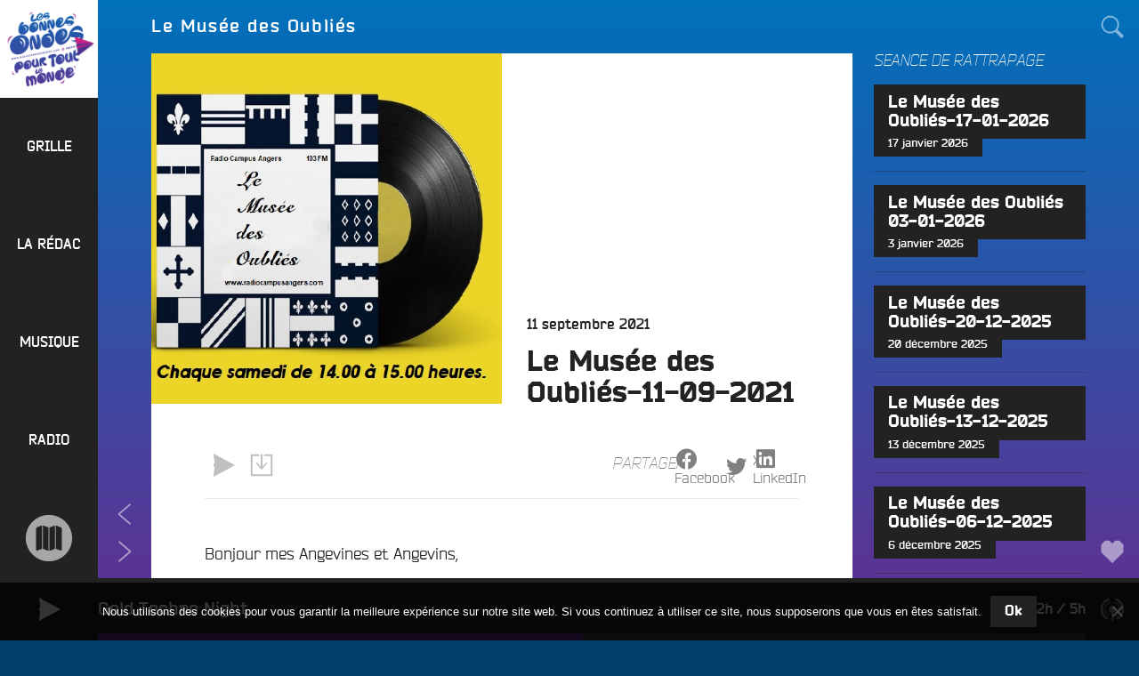

--- FILE ---
content_type: text/css
request_url: https://www.radiocampusangers.com/wp-content/themes/campus_v6/style.css?ver=6.3.1.1742425272
body_size: 21758
content:
/*!
              "RR"                           \Q/
yyyyyyyyyyyp  |yyyyyy   ,        ,         ,yyQyQ,       ,yy#yy,         ,
@QQQQQQQQM`   |QQQQ#  ,QQQ      QQQ      #QQQQQQQQQQ   #QQQQQQQQQQ      QQQ
PQQQQQQQQQQ   |QQQM  ;QQQQQ   ,QQQQQ    @QQQQQQQQQQQp @QQQQQQQQQQQQ   ,QQQQQ
  "@QQQQQQQQ  |QQR  #QQQQQQQ /QQQQQQQ   QQQQQQ`     ` QQQQQQQQQQQQQ  @QQQQQQQ
  #QQQQQQQQQ  |Q^  @QQQQQQQQQQQQQQQQQQQ 7QQQQQ        "QQQQQQQQQQ#  @QQQQQQQQQQ
#QQQQQQQQQQQ  |  ,QQQQQQQQQQQQQQQQQQQQQQ  R@QQ          R@QQQQQR^ ,QQQQQQQQQQQQQ


Theme Name: Campus V6
Theme URI: http://www.radiocampusangers.com/
Author: Siméon ||/\() Web Créateur
Author URI: http://simeon.web-createur.com/
Description: Le thème 2014 de Radio Campus Angers, revisité pour la saison 2018 !
Version: 6.3.1
License: GNU General Public License v2 or later
License URI: http://www.gnu.org/licenses/gpl-2.0.html
Text Domain: campus

This theme, like WordPress, is licensed under the GPL.
Use it to make something cool, have fun, and share what you've learned with others.
*/html{font-family:sans-serif;line-height:1.15;-ms-text-size-adjust:100%;-webkit-text-size-adjust:100%}body{margin:0}article,aside,footer,header,nav,section{display:block}h1{font-size:2em;margin:0.67em 0}figcaption,figure,main{display:block}figure{margin:1em 0}hr{box-sizing:content-box;height:0;overflow:visible}pre{font-family:monospace, monospace;font-size:1em}a{background-color:transparent;-webkit-text-decoration-skip:objects}a:active,a:hover{outline-width:0}abbr[title]{border-bottom:1px #767676 dotted;text-decoration:none}b,strong{font-weight:inherit}b,strong{font-weight:700}code,kbd,samp{font-family:monospace, monospace;font-size:1em}dfn{font-style:italic}mark{background-color:#eee;color:#222}small{font-size:80%}sub,sup{font-size:75%;line-height:0;position:relative;vertical-align:baseline}sub{bottom:-0.25em}sup{top:-0.5em}audio,video{display:inline-block}audio:not([controls]){display:none;height:0}img{border-style:none}svg:not(:root){overflow:hidden}button,input,optgroup,select,textarea{font-family:sans-serif;font-size:100%;line-height:1.15;margin:0}button,input{overflow:visible}button,select{text-transform:none}button,html [type="button"],[type="reset"],[type="submit"]{-webkit-appearance:button}button::-moz-focus-inner,[type="button"]::-moz-focus-inner,[type="reset"]::-moz-focus-inner,[type="submit"]::-moz-focus-inner{border-style:none;padding:0}button:-moz-focusring,[type="button"]:-moz-focusring,[type="reset"]:-moz-focusring,[type="submit"]:-moz-focusring{outline:1px dotted ButtonText}fieldset{border:1px solid #bbb;margin:0 2px;padding:0.35em 0.625em 0.75em}legend{box-sizing:border-box;color:inherit;display:table;max-width:100%;padding:0;white-space:normal}progress{display:inline-block;vertical-align:baseline}textarea{overflow:auto}[type="checkbox"],[type="radio"]{box-sizing:border-box;padding:0}[type="number"]::-webkit-inner-spin-button,[type="number"]::-webkit-outer-spin-button{height:auto}[type="search"]{-webkit-appearance:textfield;outline-offset:-2px}[type="search"]::-webkit-search-cancel-button,[type="search"]::-webkit-search-decoration{-webkit-appearance:none}::-webkit-file-upload-button{-webkit-appearance:button;font:inherit}details,menu{display:block}summary{display:list-item}canvas{display:inline-block}template{display:none}[hidden]{display:none}.screen-reader-text,.type-block-player .post-content .entry-header .hero-title .entry-title{clip:rect(1px, 1px, 1px, 1px);height:1px;overflow:hidden;position:absolute !important;width:1px;word-wrap:normal !important}.screen-reader-text:focus,.type-block-player .post-content .entry-header .hero-title .entry-title:focus{background-color:#f1f1f1;border-radius:3px;box-shadow:0 0 2px 2px rgba(0,0,0,0.6);clip:auto !important;color:#21759b;display:block;font-size:14px;font-size:0.875rem;font-weight:700;height:auto;left:5px;line-height:normal;padding:15px 23px 14px;text-decoration:none;top:5px;width:auto;z-index:100000}.alignleft{display:inline;float:left;margin-right:1.5em}.alignright{display:inline;float:right;margin-left:1.5em}.aligncenter{clear:both;display:block;margin-left:auto;margin-right:auto}.clear:before,.clear:after,.entry-content:before,.entry-content:after,.entry-footer:before,.entry-footer:after,.comment-content:before,.comment-content:after,.site-header:before,.site-header:after,.site-content:before,.site-content:after,.site-footer:before,.site-footer:after,.nav-links:before,.nav-links:after,.pagination:before,.pagination:after,.comment-author:before,.comment-author:after,.widget-area:before,.widget-area:after,.widget:before,.widget:after,.comment-meta:before,.comment-meta:after{content:"";display:table;table-layout:fixed}.clear:after,.entry-content:after,.entry-footer:after,.comment-content:after,.site-header:after,.site-content:after,.site-footer:after,.nav-links:after,.pagination:after,.comment-author:after,.widget-area:after,.widget:after,.comment-meta:after{clear:both}body,button,input,select,textarea{color:#fff;font-family:"Bender", Helvetica, sans-serif;font-size:1rem;line-height:1.5}h1,h2,h3,h4,h5,h6{margin:0;padding:0}p{margin:0 0 1.5em;padding:0}dfn,cite,em,i{font-style:italic}blockquote{color:#666;font-size:18px;font-size:1.125rem;font-style:italic;line-height:1.7;margin:0;overflow:hidden;padding:0}blockquote *:last-child{margin-bottom:0}blockquote cite{display:block;font-style:normal;font-weight:600;margin-top:0.5em}address{margin:0 0 1.5em}pre{background:rgba(34,34,34,0.1);font-family:"Courier 10 Pitch", Courier, monospace;font-size:15px;font-size:0.9375rem;line-height:1.6;margin-bottom:1.6em;max-width:100%;overflow:auto;padding:1.4em 1.6em;border-radius:4px}code,kbd,tt,var{font-family:"Courier 10 Pitch", Courier, monospace;font-size:15px;font-size:0.9375rem;background:rgba(34,34,34,0.1);padding:.25em .5em;border-radius:4px}abbr,acronym{border-bottom:1px dotted #666;cursor:help}mark,ins{background:#eee;text-decoration:none}big{font-size:125%}blockquote{quotes:"" ""}q{quotes:"“" "”" "‘" "’"}blockquote:before,blockquote:after{content:""}:focus{outline:none}label{display:block;font-weight:bold;margin-bottom:.5em}fieldset{margin-bottom:1em}input[type="text"],input[type="email"],input[type="url"],input[type="password"],input[type="search"],input[type="number"],input[type="tel"],input[type="range"],input[type="date"],input[type="month"],input[type="week"],input[type="time"],input[type="datetime"],input[type="datetime-local"],input[type="color"],textarea,select{display:inline-block;color:#222;background:#fff;background-image:-webkit-linear-gradient(rgba(255,255,255,0), rgba(255,255,255,0));border:none;padding:.6em 1em;width:100%;border-radius:0;font-size:1em;font-family:"Bender", Helvetica, sans-serif;font-weight:normal;transition:background-color 300ms, color 300ms, box-shadow 300ms}input[type="text"]:focus,input[type="email"]:focus,input[type="url"]:focus,input[type="password"]:focus,input[type="search"]:focus,input[type="number"]:focus,input[type="tel"]:focus,input[type="range"]:focus,input[type="date"]:focus,input[type="month"]:focus,input[type="week"]:focus,input[type="time"]:focus,input[type="datetime"]:focus,input[type="datetime-local"]:focus,input[type="color"]:focus,textarea:focus,select:focus{color:#000}input[type="radio"],input[type="checkbox"]{margin-right:0.5em}input[type="radio"]+label,input[type="checkbox"]+label{font-weight:400}.button,button,input[type="reset"],input[type="button"],input[type="submit"]{display:inline-block;color:#fff !important;background-color:#222;border:0;border-radius:0;box-shadow:none;cursor:pointer;font-weight:900;line-height:1;padding:.6em 1em;text-shadow:none;transition:background-color 300ms}.button:hover,.button:focus,button:hover,button:focus,input[type="button"]:hover,input[type="button"]:focus{background:#000}.button.button-primary,button.button-primary,input[type="button"].button-primary,input[type="submit"]{background-color:#ec1e79}.button.button-primary:hover,.button.button-primary:focus,button.button-primary:hover,button.button-primary:focus,input[type="button"].button-primary:hover,input[type="button"].button-primary:focus,input[type="submit"]:hover,input[type="submit"]:focus{background-color:#97134d}.button.button-secondary,button.button-secondary,input[type="button"].button-secondary{background-color:#0071bb}.button.button-secondary:hover,.button.button-secondary:focus,button.button-secondary:hover,button.button-secondary:focus,input[type="button"].button-secondary:hover,input[type="button"].button-secondary:focus{background-color:#003f68}.button.button-tertiary,button.button-tertiary,input[type="button"].button-tertiary,input[type="reset"]{background-color:#92278e}.button.button-tertiary:hover,.button.button-tertiary:focus,button.button-tertiary:hover,button.button-tertiary:focus,input[type="button"].button-tertiary:hover,input[type="button"].button-tertiary:focus,input[type="reset"]:hover,input[type="reset"]:focus{background-color:#3d103b}.button.size-small,button.size-small,input[type="button"].size-small,input[type="submit"].size-small,input[type="reset"].size-small{font-size:.75em}.button.size-medium,button.size-medium,input[type="button"].size-medium,input[type="submit"].size-medium,input[type="reset"].size-mmedium{font-size:1.25em}.button.size-large,button.size-large,input[type="button"].size-large,input[type="submit"].size-large,input[type="reset"].size-large{font-size:1.5em}::-webkit-input-placeholder{color:#777}:-moz-placeholder{color:#777}::-moz-placeholder{color:#777;opacity:1}:-ms-input-placeholder{color:#777}#search-playlist-form label{margin:0 1em}#search-playlist-form input{padding-left:0;padding-right:0;text-align:center}.search-form .search-field{flex-grow:1}.search-form-label{font-size:1.25em;font-weight:bold;letter-spacing:.5em;margin-bottom:1em;text-transform:uppercase}@media screen and (min-width: 769px){.search-form-label{font-size:1.5em}}.site .search-form,.box .search-form{display:flex;align-items:center;justify-content:space-between;height:100%;width:100%}.site .search-form label,.box .search-form label{margin-bottom:0}.site .search-form input,.box .search-form input{width:auto;background:transparent;color:#fff;overflow:hidden}.site .search-form input:focus,.box .search-form input:focus{color:#fff}.site .search-form+.search-form-label,.box .search-form+.search-form-label{margin-top:15vh}.site .search-form .search-submit:hover,.box .search-form .search-submit:hover{background:transparent}div.wpcf7{margin:0;padding:0}div.wpcf7-response-output{line-height:1;color:#fff;padding:.6em 1em;margin-bottom:1.5em}div.wpcf7-response-inline{position:static;left:auto;top:auto;right:auto;bottom:auto;margin-left:auto}div.wpcf7 .screen-reader-response{position:absolute;overflow:hidden;clip:rect(1px, 1px, 1px, 1px);height:1px;width:1px;margin:0;padding:0;border:0}div.wpcf7-mail-sent-ok{background:#0071bb}div.wpcf7-mail-sent-ng{background:#92278e}div.wpcf7-spam-blocked{background:#92278e}div.wpcf7-validation-errors{background:#92278e}span.wpcf7-form-control,span.wpcf7-form-control-wrap{position:relative;display:inline-block;width:100%}span.wpcf7-not-valid-tip{display:block;background:#92278e;color:#fff;font-size:.65em;padding:0 .5em;cursor:pointer}span.wpcf7-not-valid-tip span{display:none}span.wpcf7-not-valid-tip:hover span{display:inline;font-size:80%}.use-floating-validation-tip span.wpcf7-not-valid-tip{position:absolute;top:20%;left:20%;z-index:100;border:1px solid #92278e;background:#fff;padding:.2em .8em}span.wpcf7-list-item{margin-right:0.5em}.wpcf7-display-none{display:none}div.wpcf7 img.ajax-loader{display:none}div.wpcf7 div.ajax-error{display:none}div.wpcf7 .placeheld{color:#888}div.wpcf7 .has-free-text{display:block}div.wpcf7 .wpcf7-free-text{width:auto}div.wpcf7 .wpcf7-checkbox{border-top:1px solid rgba(255,255,255,0.3);padding-top:7px}div.wpcf7 .wpcf7-checkbox input[type="checkbox"]{display:none}div.wpcf7 .wpcf7-checkbox label span:before{content:'';display:inline-block;vertical-align:text-bottom;height:1em;width:1em;line-height:1;margin-right:.5em;background:rgba(255,255,255,0.7);text-align:center;color:#222}div.wpcf7 .wpcf7-checkbox label:hover span:before,div.wpcf7 .wpcf7-checkbox label input:checked+span:before{background:#fff}div.wpcf7 .wpcf7-checkbox label input:checked+span:before{display:inline-block;content:'✓'}div.wpcf7 p{font-weight:normal;text-align:left}div.wpcf7 p label{display:inline-block}.wpcf7-submit{width:auto}.wpcf7-form-control-wrap.season{display:block;margin:60px 0}.wpcf7-form-control-wrap.season .wpcf7-checkbox{border-top:none;padding:0}.wpcf7-form-control-wrap.season .wpcf7-list-item{display:inline-block;font-weight:normal;width:48%;height:4em;line-height:4em;text-align:center;vertical-align:top;font-size:200%}.wpcf7-form-control-wrap.season .wpcf7-list-item.first{margin-right:2%;background:#FF921E}.wpcf7-form-control-wrap.season .wpcf7-list-item.last{margin:0 0 0 2%;background:#29AAE1}.wpcf7-form-control-wrap.season .wpcf7-list-item label{display:inline-block;vertical-align:middle;line-height:1}div.wpcf7 .wpcf7-form-control-wrap.season label span:before{display:none;color:#fff;margin-right:.1em}div.wpcf7 .wpcf7-form-control-wrap.season label:hover span:before,div.wpcf7 .wpcf7-form-control-wrap.season label input:checked+span:before{background:none}.wpcf7-form-control-wrap.lien_1 input,.wpcf7-form-control-wrap.lien_2 input{margin-bottom:10px}hr{background-color:rgba(0,63,104,0.1);border:0;height:1px;margin-bottom:1.5em}ul,ol{margin:0 0 1.5em 1.5em;padding:0}ul{list-style:disc}ol{list-style:decimal}li>ul,li>ol{margin-bottom:0;margin-left:1.5em}dt{font-weight:700}dd{margin:0 1.5em 1.5em}table{border-collapse:collapse;margin:0 0 1.5em;width:100%}thead th{border-bottom:2px solid #bbb;padding-bottom:0.5em}th{padding:0.4em;text-align:left}tr{border-bottom:1px solid #eee}td{padding:0.4em}th:first-child,td:first-child{padding-left:0}th:last-child,td:last-child{padding-right:0}a{color:inherit;text-decoration:none}a:focus,a:hover,a:active{color:inherit;outline:0}.entry-content a:not(.button),.entry-meta a:not(.button){transition:color 300ms}.to-top{cursor:n-resize}.site-navigation{transition:padding 300ms}.nav-menu{margin:0;padding:0;line-height:1.2}.nav-menu .dropdown-toggle{display:none}.nav-menu .menu-item a{display:block;color:#fff;text-decoration:none;padding:.5em 0;border-top:1px solid rgba(34,34,34,0.3);transition:color 300ms}.nav-menu .menu-item.menu-item-depth-1{font-size:1.25em;font-weight:bold}.nav-menu .menu-item.menu-item-depth-2{font-size:1.5em;font-weight:lighter;text-transform:uppercase}.nav-menu .menu-item.menu-item-depth-3{font-size:1.125em}.nav-menu .menu-item.menu-item-depth-3 a{padding:.25em 0}.nav-menu .menu-item.menu-item-depth-0>a,.nav-menu .menu-item.menu-item-depth-3>a,.nav-menu .menu-item:first-child>a{border-top:0}.nav-menu .menu-item.menu-item-depth-3+.menu-item-depth-2{margin-top:.4em}.nav-menu .menu-item.menu-item-depth-2+.menu-item-depth-3{margin-top:-.5em}html.touch .nav-menu .menu-item.menu-item-depth-0.toggled-on a:before,html.touch .nav-menu .menu-item.menu-item-depth-0.current-menu-ancestor a:before,html:not(.touch) .nav-menu .menu-item.menu-item-depth-0:hover a:before,html:not(.touch) .nav-menu .menu-item.menu-item-depth-0.current-menu-ancestor a:before{-webkit-transform:translateX(0);transform:translateX(0);transition:-webkit-transform 200ms ease-out 250ms;transition:transform 200ms ease-out 250ms;transition:transform 200ms ease-out 250ms, -webkit-transform 200ms ease-out 250ms}html.touch .nav-menu .menu-item.menu-item-depth-0.toggled-on .sub-menu,html.touch .nav-menu .menu-item.menu-item-depth-0.toggled-on .sub-menu-wrapper,html:not(.touch) .nav-menu .menu-item.menu-item-depth-0:hover .sub-menu,html:not(.touch) .nav-menu .menu-item.menu-item-depth-0:hover .sub-menu-wrapper{width:320px;width:calc( ( 100vw - 6.875rem ))}@media screen and (min-width: 1441px){html.touch .nav-menu .menu-item.menu-item-depth-0.toggled-on .sub-menu,html.touch .nav-menu .menu-item.menu-item-depth-0.toggled-on .sub-menu-wrapper,html:not(.touch) .nav-menu .menu-item.menu-item-depth-0:hover .sub-menu,html:not(.touch) .nav-menu .menu-item.menu-item-depth-0:hover .sub-menu-wrapper{width:calc( ( 100vw - 6.875rem + 3.75rem * 3 ) / 5)}}@media screen and (max-width: 1440px) and (min-width: 1025px){html.touch .nav-menu .menu-item.menu-item-depth-0.toggled-on .sub-menu,html.touch .nav-menu .menu-item.menu-item-depth-0.toggled-on .sub-menu-wrapper,html:not(.touch) .nav-menu .menu-item.menu-item-depth-0:hover .sub-menu,html:not(.touch) .nav-menu .menu-item.menu-item-depth-0:hover .sub-menu-wrapper{width:calc( ( 100vw - 6.875rem + 3.75rem * 2 ) / 4)}}@media screen and (max-width: 1024px) and (min-width: 769px){html.touch .nav-menu .menu-item.menu-item-depth-0.toggled-on .sub-menu,html.touch .nav-menu .menu-item.menu-item-depth-0.toggled-on .sub-menu-wrapper,html:not(.touch) .nav-menu .menu-item.menu-item-depth-0:hover .sub-menu,html:not(.touch) .nav-menu .menu-item.menu-item-depth-0:hover .sub-menu-wrapper{width:calc( ( 100vw - 6.875rem + 3.75rem ) / 3)}}@media screen and (max-width: 768px) and (min-width: 451px){html.touch .nav-menu .menu-item.menu-item-depth-0.toggled-on .sub-menu,html.touch .nav-menu .menu-item.menu-item-depth-0.toggled-on .sub-menu-wrapper,html:not(.touch) .nav-menu .menu-item.menu-item-depth-0:hover .sub-menu,html:not(.touch) .nav-menu .menu-item.menu-item-depth-0:hover .sub-menu-wrapper{width:calc( ( 100vw - 6.875rem ) / 2)}}html.touch .nav-menu .menu-item.menu-item-depth-0.toggled-on .sub-menu,html:not(.touch) .nav-menu .menu-item.menu-item-depth-0:hover .sub-menu{transition:width 400ms ease-out 450ms}html.touch .nav-menu .menu-item.menu-item-depth-0.toggled-on .sub-menu .sub-menu-wrapper,html:not(.touch) .nav-menu .menu-item.menu-item-depth-0:hover .sub-menu .sub-menu-wrapper{-webkit-transform:translateX(0);transform:translateX(0);opacity:1;transition:opacity 350ms linear 350ms, -webkit-transform 350ms ease-out 350ms;transition:transform 350ms ease-out 350ms, opacity 350ms linear 350ms;transition:transform 350ms ease-out 350ms, opacity 350ms linear 350ms, -webkit-transform 350ms ease-out 350ms}.menu-toggle-link{display:none;position:fixed;right:0;top:0;z-index:900}.menu-toggle .icon-wrap{display:block;position:relative}.menu-toggle .icon-wrap .icon{transition:opacity 150ms}.menu-toggle .icon-wrap:before,.menu-toggle .icon-wrap:after{content:'';display:block;position:absolute;left:50%;top:50%;width:1.6em;height:.2em;margin:-.1em -.8em;background-color:currentColor;-webkit-transform:translateY(-0.6em);transform:translateY(-0.6em);-webkit-transform-origin:50% 50%;transform-origin:50% 50%;transition:-webkit-transform 300ms ease-out;transition:transform 300ms ease-out;transition:transform 300ms ease-out, -webkit-transform 300ms ease-out;z-index:1}.menu-toggle .icon-wrap:after{-webkit-transform:translateY(0.6em);transform:translateY(0.6em)}.menu-toggle.toggled-on .icon-wrap .icon{opacity:0}.menu-toggle.toggled-on .icon-wrap:before{-webkit-transform:translateY(0) rotate(45deg);transform:translateY(0) rotate(45deg)}.menu-toggle.toggled-on .icon-wrap:after{-webkit-transform:translateY(0) rotate(-45deg);transform:translateY(0) rotate(-45deg)}.infinite-scroll .navigation.pagination{display:none}html{box-sizing:border-box}*,*:before,*:after{box-sizing:inherit}body{background:#003f68}body.has-overlay{overflow:hidden}#page{position:relative;word-wrap:break-word;overflow:hidden}.wrap{display:flex;padding:3.75em;padding-bottom:0}#primary,#secondary{transition:opacity 400ms ease-in-out, -webkit-transform 400ms ease-in-out;transition:opacity 400ms ease-in-out, transform 400ms ease-in-out;transition:opacity 400ms ease-in-out, transform 400ms ease-in-out, -webkit-transform 400ms ease-in-out}#primary{position:relative;flex-grow:1;max-width:100%;min-height:calc( 100vh - 3.75rem - 4.375rem);z-index:1}#secondary{flex-shrink:0;width:25%;width:calc( ( 100vw - 6.875rem - 3.75rem * 2 ) * .25);height:calc( 100vh - 4.375rem - 3.75rem)}.has-sidebar #primary{width:75%}.site-main{display:flex;flex-flow:column nowrap}#site-loader{position:fixed;left:0;top:0;right:0;bottom:0;z-index:10000}#site-loader .wrap{height:100%}#site-loader .loader-content{display:flex;flex-flow:column nowrap;align-items:center;justify-content:center;height:100%;width:100%;text-align:center}#site-loader .loader-icon{position:relative;display:block;font-size:3rem;transition:-webkit-transform 200ms ease-out;transition:transform 200ms ease-out;transition:transform 200ms ease-out, -webkit-transform 200ms ease-out}#site-loader .loader-icon:before{content:'';position:absolute;left:0;top:0;background-color:#222;width:100%;height:100%;-webkit-transform:rotate(45deg) scale(1.8);transform:rotate(45deg) scale(1.8)}#site-loader .loader-icon .campus-loader{display:block}#site-loader .loader-title{font-size:.85rem;letter-spacing:.5em;text-transform:uppercase;font-weight:bold;position:fixed;top:3.75rem;color:#222;transition:-webkit-transform 200ms ease-out;transition:transform 200ms ease-out;transition:transform 200ms ease-out, -webkit-transform 200ms ease-out}#site-loader .loader-title *{display:none}.content-ad-zone{position:relative;height:130px;width:100%;width:calc( 100% + 1px);background-color:#222;background-repeat:no-repeat;background-position:center center;background-size:auto 100%}.content-ad-zone>*{margin:0 !important}.content-ad-zone a{display:block;height:100%;width:100%;position:absolute;left:0;top:0;z-index:1}.content-ad-zone iframe{position:relative;display:block;height:100%;width:100%;border:none;z-index:0}.site-header{position:fixed;left:0;top:0;bottom:0;width:6.875rem;background-color:#222;z-index:900}.site-branding-text,.fixed-header{position:fixed;top:0;left:6.875rem;height:3.75rem;padding:0 3.75rem;width:100%;width:calc( 100vw - 6.875rem);display:flex;align-items:center;transition:opacity 300ms;z-index:800}.site-branding-text .fixed-header-group,.fixed-header .fixed-header-group{overflow:hidden;text-overflow:ellipsis;white-space:nowrap;letter-spacing:.1em;transition:-webkit-transform 300ms ease-in-out;transition:transform 300ms ease-in-out;transition:transform 300ms ease-in-out, -webkit-transform 300ms ease-in-out}.site-branding-text .site-title,.fixed-header .site-title{font-size:1em;margin:0;padding:0;line-height:1;-webkit-transform:translateY(0);transform:translateY(0);transition:-webkit-transform 300ms ease-in-out;transition:transform 300ms ease-in-out;transition:transform 300ms ease-in-out, -webkit-transform 300ms ease-in-out}body:not(.home) .site-branding-text{opacity:0}body:not(.home) .site-branding-text .site-title{-webkit-transform:translateY(-1rem);transform:translateY(-1rem)}body.show-aside .fixed-header .title-hierarchical,body:not([class*="tax-album"]):not(.scrolled) .fixed-header .title-hierarchical{opacity:0}body.loading .fixed-header,body.loading .site-branding-text{opacity:0;transition:opacity 300ms}body.loading .fixed-header .fixed-header-group,body.loading .fixed-header .site-title,body.loading .site-branding-text .fixed-header-group,body.loading .site-branding-text .site-title{-webkit-transform:translateY(-1rem);transform:translateY(-1rem)}body.loading #primary{opacity:0;-webkit-transform:translateY(2em);transform:translateY(2em);transition:opacity 300ms 0ms, -webkit-transform 300ms ease-in 0ms;transition:transform 300ms ease-in 0ms, opacity 300ms 0ms;transition:transform 300ms ease-in 0ms, opacity 300ms 0ms, -webkit-transform 300ms ease-in 0ms}body.loading #secondary{opacity:0;-webkit-transform:translateY(2em);transform:translateY(2em);transition:opacity 300ms 0ms, -webkit-transform 300ms ease-in 0ms;transition:transform 300ms ease-in 0ms, opacity 300ms 0ms;transition:transform 300ms ease-in 0ms, opacity 300ms 0ms, -webkit-transform 300ms ease-in 0ms}body.loading #site-meta-links{-webkit-transform:translateX(100%);transform:translateX(100%);transition:-webkit-transform 300ms ease-in;transition:transform 300ms ease-in;transition:transform 300ms ease-in, -webkit-transform 300ms ease-in}body.loading #site-loader{transition:opacity 200ms ease-out 200ms, z-index 0ms}body.loading #site-loader .loader-title .message{display:block}body.html-loading #masthead{-webkit-transform:translateX(-100%);transform:translateX(-100%)}body.html-loading .social-navigation{-webkit-transform:translateX(100%);transform:translateX(100%)}body.html-loading .site-player{-webkit-transform:translateY(100%);transform:translateY(100%)}body.html-loading .site-player .mejs-image{-webkit-transform:translateY(100%);transform:translateY(100%)}body.html-loading #site-loader .loader-title .message{display:none}body.html-loading #site-loader .loader-title .welcome-message{display:block}body.loaded .fixed-header,body.loaded .site-branding-text{transition:opacity 800ms}body.loaded #primary{transition:opacity 450ms ease 250ms, -webkit-transform 450ms ease-out 250ms;transition:transform 450ms ease-out 250ms, opacity 450ms ease 250ms;transition:transform 450ms ease-out 250ms, opacity 450ms ease 250ms, -webkit-transform 450ms ease-out 250ms}body.loaded #secondary{transition:opacity 450ms ease 500ms, -webkit-transform 450ms ease-out 500ms;transition:transform 450ms ease-out 500ms, opacity 450ms ease 500ms;transition:transform 450ms ease-out 500ms, opacity 450ms ease 500ms, -webkit-transform 450ms ease-out 500ms}body.loaded #site-meta-links{transition:-webkit-transform 800ms ease-out 750ms;transition:transform 800ms ease-out 750ms;transition:transform 800ms ease-out 750ms, -webkit-transform 800ms ease-out 750ms}body.loaded #site-loader{opacity:0;transition:opacity 200ms ease-out, z-index 0ms ease 200ms;z-index:-10000}body.loaded #site-loader .loader-icon{-webkit-transform:scale(0.5);transform:scale(0.5)}body.loaded #site-loader .loader-title{-webkit-transform:translateY(1em);transform:translateY(1em)}body.html-loaded #masthead{transition:-webkit-transform 600ms ease-out;transition:transform 600ms ease-out;transition:transform 600ms ease-out, -webkit-transform 600ms ease-out}body.html-loaded .fixed-header,body.html-loaded .site-branding-text{transition-delay:600ms}body.html-loaded #primary{transition-delay:850ms}body.html-loaded #secondary{transition-delay:1100ms}body.html-loaded #site-meta-links{transition-delay:1350ms}body.html-loaded .social-navigation{transition:bottom 300ms ease-in, -webkit-transform 800ms ease-out 1350ms;transition:transform 800ms ease-out 1350ms, bottom 300ms ease-in;transition:transform 800ms ease-out 1350ms, bottom 300ms ease-in, -webkit-transform 800ms ease-out 1350ms}body.html-loaded .site-player{transition:-webkit-transform 600ms ease-out 300ms;transition:transform 600ms ease-out 300ms;transition:transform 600ms ease-out 300ms, -webkit-transform 600ms ease-out 300ms}body.html-loaded .site-player .mejs-image{transition:-webkit-transform 800ms ease-out 300ms;transition:transform 800ms ease-out 300ms;transition:transform 800ms ease-out 300ms, -webkit-transform 800ms ease-out 300ms}body.show-aside{overflow:hidden}body.show-aside #primary{transition-delay:0ms}body.show-aside #secondary{transition-delay:0ms}body.show-aside .icon-show-sidebar{-webkit-transform:rotate(180deg);transform:rotate(180deg)}.custom-logo-link,.custom-logo{display:block;position:relative;z-index:810}.fixed-scroll-wrap{position:fixed;overflow:hidden;height:inherit;width:inherit}.fixed-scroll-wrap:hover{overflow-y:auto;-webkit-overflow-scrolling:touch}.tabs{display:flex;margin:0;list-style:none;text-align:center}.tabs .tab{flex:1;margin-bottom:1px;background:#222;opacity:.6;transition:opacity 300ms}.tabs .tab .tab-link{display:block;padding:1em .5em}.tabs .tab .tab-link .post-thumbnail{width:50%;margin:0 auto}.tabs .tab .tab-link .post-content .entry-title{font-weight:900}.tabs .tab .tab-link .post-content :last-child{margin-bottom:0}.tabs .tab.current,.tabs .tab:hover{opacity:1}.tabs .tab+.tab{margin-left:1px}.tabs-content .tab-content{background:#222}.tabs-content .tab-content:not(.current){display:none}.box{position:fixed;top:0;left:0;right:0;bottom:0;display:flex;align-items:center;justify-content:center;-webkit-transform:translate(-100%, 0);transform:translate(-100%, 0);transition:-webkit-transform 0ms ease 300ms;transition:transform 0ms ease 300ms;transition:transform 0ms ease 300ms, -webkit-transform 0ms ease 300ms;z-index:10000}.box .box-overlay{position:absolute;top:0;left:0;right:0;bottom:0;opacity:0;transition:opacity 500ms;z-index:0}.box .box-content{width:100%;opacity:0;-webkit-transform:translateY(-50%);transform:translateY(-50%);transition:opacity 300ms, -webkit-transform 300ms;transition:transform 300ms, opacity 300ms;transition:transform 300ms, opacity 300ms, -webkit-transform 300ms;z-index:1}.box.active{-webkit-transform:translate(0, 0);transform:translate(0, 0);transition:-webkit-transform 0ms ease 0ms;transition:transform 0ms ease 0ms;transition:transform 0ms ease 0ms, -webkit-transform 0ms ease 0ms}.box.active .box-overlay{opacity:.9}.box.active .box-content{opacity:1;-webkit-transform:translateY(0);transform:translateY(0)}#search-box .box-content{line-height:1}@media screen and (min-width: 451px){#search-box .box-content{width:50%;width:50vw}}#search-box .search-form{font-size:1.25em;padding:.5em 0;background-color:#fff;color:#222}#search-box .search-form input{width:auto;background:transparent;color:#222}#search-box .search-form input:focus{color:#222}#search-box .search-form .search-submit{background-color:#fff;color:#0071bb !important}#search-box .search-form .search-submit:focus,#search-box .search-form .search-submit:hover{background-color:#fff;color:#ec1e79 !important}.site-meta-links{position:fixed;right:0;top:0;display:flex;flex-flow:column nowrap;align-items:center;z-index:1100}.content-meta-links{position:absolute;right:0;top:0}.content-meta-links,.podcasts-elem{display:flex;flex-flow:row nowrap;align-items:center;font-size:1.25em}.content-meta-links .meta-link a,.podcasts-elem .meta-link a{opacity:1;color:inherit !important}.content-meta-links .meta-link .meta-list,.podcasts-elem .meta-link .meta-list{flex-flow:row nowrap;list-style:none !important;margin:0 !important}.post-navigation{position:fixed;left:6.875rem;bottom:4.375rem;z-index:1100}.social-navigation{position:fixed;right:0;bottom:4.375rem;transition:bottom 300ms ease-in;z-index:1100}body.page-template-page-alt-player-popup .social-navigation{bottom:0}.meta-links,.post-navigation,.social-links-menu,.infinite-loader{list-style:none;margin:0;padding:.55em}.meta-link{transition:padding 300ms}.meta-link a,.meta-link button,.post-navigation a,.social-links-menu .menu-item a,.infinite-loader .campus-loader,.sd-content ul li[class*='share-']{position:relative;display:flex;justify-content:center;align-items:center;width:2.65em;height:2.65em;padding:0;background:none;transition:color 300ms, opacity 300ms}.meta-link a .icon,.meta-link button .icon,.post-navigation a .icon,.social-links-menu .menu-item a .icon,.infinite-loader .campus-loader .icon,.sd-content ul li[class*='share-'] .icon{position:relative}.meta-link a:before,.meta-link button:before,.post-navigation a:before,.social-links-menu .menu-item a:before,.infinite-loader .campus-loader:before,.sd-content ul li[class*='share-']:before{content:'';position:absolute;left:0;top:0;height:100%;width:100%;-webkit-filter:blur(1em);filter:blur(1em);-webkit-transform:scale(0);transform:scale(0);opacity:0;transition:opacity 300ms, -webkit-transform 300ms;transition:transform 300ms, opacity 300ms;transition:transform 300ms, opacity 300ms, -webkit-transform 300ms}.meta-link a:hover,.meta-link button:hover,.post-navigation a:hover,.social-links-menu .menu-item a:hover,.infinite-loader .campus-loader:hover,.sd-content ul li[class*='share-']:hover{opacity:1;background:none;transition:color 600ms, opacity 300ms}.meta-link a:hover:before,.meta-link button:hover:before,.post-navigation a:hover:before,.social-links-menu .menu-item a:hover:before,.infinite-loader .campus-loader:hover:before,.sd-content ul li[class*='share-']:hover:before{opacity:.75;-webkit-transform:scale(0.85);transform:scale(0.85);transition:opacity 300ms, -webkit-transform 600ms;transition:transform 600ms, opacity 300ms;transition:transform 600ms, opacity 300ms, -webkit-transform 600ms}.meta-link a,.meta-link button,.post-navigation a,.post-navigation button,.social-links-menu .menu-item a,.social-links-menu .menu-item button{opacity:.5}.meta-link a:before,.meta-link button:before,.post-navigation a:before,.post-navigation button:before,.social-links-menu .menu-item a:before,.social-links-menu .menu-item button:before{background-color:#662d90}.meta-link .meta-list,.meta-link .sub-menu,.post-navigation .meta-list,.post-navigation .sub-menu,.social-links-menu .menu-item .meta-list,.social-links-menu .menu-item .sub-menu{display:flex;flex-flow:column nowrap;list-style:none;margin:0}.meta-link .meta-list li.current,.meta-link .sub-menu li.current,.post-navigation .meta-list li.current,.post-navigation .sub-menu li.current,.social-links-menu .menu-item .meta-list li.current,.social-links-menu .menu-item .sub-menu li.current{color:#222}.meta-link .meta-list li.current a,.meta-link .sub-menu li.current a,.post-navigation .meta-list li.current a,.post-navigation .sub-menu li.current a,.social-links-menu .menu-item .meta-list li.current a,.social-links-menu .menu-item .sub-menu li.current a{opacity:1}.meta-link .meta-list li.current a:before,.meta-link .sub-menu li.current a:before,.post-navigation .meta-list li.current a:before,.post-navigation .sub-menu li.current a:before,.social-links-menu .menu-item .meta-list li.current a:before,.social-links-menu .menu-item .sub-menu li.current a:before{content:none}.social-link.archive-link a:before{background-color:#0071bb}.social-link.external-link a:before{background-color:#92278e}.social-link.facebook-link a:before{background-color:#3B5998}.social-link.twitter-link a:before{background-color:#39A9E0}.social-link.google-plus-link a:before{background-color:#dd4b39}.social-link.youtube-link a:before{background-color:#EE4534}.social-link.soundcloud-link a:before{background-color:#ff6600}.social-link.itunes-link a:before{background-color:#ad4fe0;background-image:linear-gradient(to bottom, #d56efc, #842cc1)}.social-link.instagram-link a:before{background-color:#b900b4;background-image:linear-gradient(-135deg, #1400c8, #b900b4, #f50000)}.social-link.linkedin-link a:before{background-color:#0077b5}.social-link.rss-link a:before{background-color:#fb9e3a}.social-link.murmures-link a:before{background-color:#008eb8}.social-link.dons-link a:hover{-webkit-animation:heartBeat 1300ms ease-out infinite;animation:heartBeat 1300ms ease-out infinite}.social-link.dons-link a:before{background-color:#d35014}.infinite-loader{position:fixed;left:6.875rem;bottom:4.375rem;width:3.75rem;height:3.75rem;color:inherit}.campus-loader{display:inline-block;-webkit-perspective:10em;perspective:10em}.campus-loader .campus-loader-animation{display:inline-block;position:relative;display:flex;justify-content:center;align-items:center;width:100%;height:100%;-webkit-animation-name:spinner;animation-name:spinner;-webkit-animation-timing-function:linear;animation-timing-function:linear;-webkit-animation-iteration-count:infinite;animation-iteration-count:infinite;-webkit-animation-duration:2500ms;animation-duration:2500ms;-webkit-transform-style:preserve-3d;transform-style:preserve-3d;-webkit-transform:rotateY(35deg);transform:rotateY(35deg)}.campus-loader .icon{display:inline-block;-webkit-animation:loader 1500ms linear infinite;animation:loader 1500ms linear infinite}.campus-loader:before{background-color:#222;-webkit-animation:loaderBackground 1500ms linear infinite;animation:loaderBackground 1500ms linear infinite}.loader-3d{display:flex;-webkit-transform-style:preserve-3d;transform-style:preserve-3d;-webkit-transform:translateZ(0.7em);transform:translateZ(0.7em)}.loader-3d .icon{-webkit-animation:none;animation:none;stroke-width:.04em;-webkit-animation:loaderLight 2500ms linear infinite;animation:loaderLight 2500ms linear infinite}.loader-3d .icon-loader-1{-webkit-transform:rotateX(12.2deg) rotateY(6.1deg) rotateZ(-0.6deg);transform:rotateX(12.2deg) rotateY(6.1deg) rotateZ(-0.6deg);-webkit-transform-origin:50% 25%;transform-origin:50% 25%;fill:#fff}.loader-3d .icon-loader-2{-webkit-transform:rotateX(-33.3333deg);transform:rotateX(-33.3333deg);margin-left:-1.75em;fill:#ddd;-webkit-animation-name:loaderShadow;animation-name:loaderShadow}.loader-3d .icon-loader-3{-webkit-transform:rotateX(33.3333deg);transform:rotateX(33.3333deg);margin-left:-1.75em;fill:#fff}.loader-3d .icon-loader-4{-webkit-transform:rotateX(-12.2deg) rotateY(6.1deg) rotateZ(0.6deg);transform:rotateX(-12.2deg) rotateY(6.1deg) rotateZ(0.6deg);-webkit-transform-origin:50% 75%;transform-origin:50% 75%;margin-left:-1.75em;fill:#ddd;-webkit-animation-name:loaderShadow;animation-name:loaderShadow}.site-name,.title-hierarchical-prefix{display:inline;font-size:1.25em;font-weight:bold;margin:0;padding:0}.site-description,.title-hierarchical{display:inline;font-weight:300;opacity:1;transition:opacity 300ms}.site-name,.site-description{font-size:1em;text-transform:uppercase;letter-spacing:.5em}.site-description:not(:empty):before,.title-hierarchical-prefix+.title-hierarchical:not(:empty):before,.category-hierarchical-ancestor+.category-hierarchical:not(:empty):before,.content-area[class*="content-list"] .entry-posted-on:not(:empty):before{content:'/\a0'}.category-hierarchical-ancestor{font-weight:300}.category-hierarchical{font-weight:600}.category-hierarchical .icon{margin-right:.5em}.fixed-header .title-hierarchical{text-transform:uppercase}.updated:not(.published),.byline{display:none}.site-content-contain{margin-left:6.875rem;min-height:100vh}.taxonomy-header{position:relative;display:flex;flex-flow:row wrap;flex-grow:1}.taxonomy-header p,.taxonomy-header figure{margin-bottom:1.5rem}.taxonomy-header .taxonomy-thumbnail,.taxonomy-header .taxonomy-users{width:100%;flex-shrink:0}@media screen and (min-width: 1441px){.taxonomy-header .taxonomy-thumbnail,.taxonomy-header .taxonomy-users{width:25%}}@media screen and (max-width: 1440px) and (min-width: 451px){.taxonomy-header .taxonomy-thumbnail,.taxonomy-header .taxonomy-users{width:33.33333%}}.taxonomy-header .taxonomy-users{flex-grow:1}.taxonomy-header .taxonomy-content,.taxonomy-header .taxonomy-interests{width:100%}@media screen and (min-width: 1441px){.taxonomy-header .taxonomy-content,.taxonomy-header .taxonomy-interests{width:75%}}@media screen and (max-width: 1440px) and (min-width: 451px){.taxonomy-header .taxonomy-content,.taxonomy-header .taxonomy-interests{width:66.66666%}}.taxonomy-header .taxonomy-thumbnail{position:relative;margin:0;align-self:flex-start}.taxonomy-header .taxonomy-content{display:flex;flex-flow:column nowrap;align-items:baseline;position:relative;padding:1.5rem;padding-bottom:0;color:inherit !important;transition:opacity 300ms, -webkit-transform 300ms ease-in-out;transition:transform 300ms ease-in-out, opacity 300ms;transition:transform 300ms ease-in-out, opacity 300ms, -webkit-transform 300ms ease-in-out}.taxonomy-header .taxonomy-content .taxonomy-title{display:inline-block;max-width:100%;padding:.5em 1.5rem;margin-left:-3rem;margin-bottom:0;font-size:2em;font-weight:900;line-height:1.1}.taxonomy-header .taxonomy-content .taxonomy-secondary-description{display:inline-block;margin:-1.1em 0 0 -3rem;padding:.5em 1.5rem}.taxonomy-header .taxonomy-content .taxonomy-schedules{font-weight:bold;line-height:1;margin-top:1.5rem}.taxonomy-header .taxonomy-content .taxonomy-schedules-day{font-size:.85em;margin-bottom:.85em}.taxonomy-header .taxonomy-content .taxonomy-schedules-hours{font-size:1.85em}.taxonomy-header .taxonomy-content .taxonomy-description{margin-top:1.5rem}.taxonomy-header .taxonomy-content .taxonomy-description a{text-decoration:underline}.taxonomy-header .taxonomy-meta{display:flex;width:100%}.taxonomy-header .taxonomy-meta .taxonomy-interests{padding-left:1.5rem}.taxonomy-header .taxonomy-aside{padding:1.5rem;transition:opacity 300ms, -webkit-transform 300ms ease-in-out;transition:transform 300ms ease-in-out, opacity 300ms;transition:transform 300ms ease-in-out, opacity 300ms, -webkit-transform 300ms ease-in-out}.taxonomy-header .taxonomy-open-aside{display:none;align-items:center;justify-content:center;position:absolute;left:-3.75rem;top:0;height:100%;width:3.75rem;color:inherit !important;opacity:.5}.taxonomy-schedules-hours{white-space:nowrap}.content-header{display:flex;align-items:center;background-color:#222;height:3.125em}.content-header.fixed{position:fixed;width:calc( 100vw - 6.875rem - 3.75rem * 2);z-index:500}.content-header hgroup{padding:0 1.25em;font-weight:900}.entry-content .content-header{margin-bottom:1.5em}.content-info{background-color:#222}.single .hentry{display:flex;flex-flow:column nowrap}.single .hentry .post-thumbnail{margin-top:-3rem;margin-left:-3.75rem;width:50%;width:calc( ( 100% + 3.75rem * 2 ) / 2);font-size:2em;order:0}.single .hentry .entry-header{position:relative;margin-left:50%;width:50%;order:1}.single .hentry .entry-header .entry-header-group{position:absolute;left:0;bottom:-.4em;padding-left:1.75rem}.single .hentry .entry-header .entry-title{font-size:2em;padding-top:.5em;line-height:1.1}.single .hentry .entry-header .entry-date{font-weight:bold}.single .hentry .entry-content{font-size:1.125em;padding:3rem 0;order:3}.single .hentry .entry-meta{color:gray}.single .hentry .entry-meta a{color:inherit}.single .hentry .entry-aside{display:flex;justify-content:space-between;align-items:center;background-color:#fff;border-bottom:1px solid rgba(0,63,104,0.1);padding:3rem 0 1em;order:2}.single .hentry .entry-aside .entry-player-links{display:flex}.single .hentry .entry-footer{margin-bottom:-1.5rem;order:5}.single .hentry .entry-footer :last-child{margin-bottom:0}body:not(.loaded) .content-area[class*="content-list"] .site-main .list-item{opacity:0;-webkit-transform:translateY(1em);transform:translateY(1em);transition:opacity 0ms, -webkit-transform 0ms ease-out;transition:transform 0ms ease-out, opacity 0ms;transition:transform 0ms ease-out, opacity 0ms, -webkit-transform 0ms ease-out}.content-area{border-right:1px solid #222}.content-area:not(.content-grid) .list-item{padding:.75em 0;border-bottom:1px solid #222}.content-area:not(.content-grid) .list-item .taxonomy-header{border-right:none}.content-area:not(.content-grid) .list-item.type-post .entry-header,.content-area:not(.content-grid) .list-item.programs-entry .entry-header{width:100%;margin-left:-2rem}.content-area:not(.content-grid) .list-item.type-post .entry-header .entry-title,.content-area:not(.content-grid) .list-item.programs-entry .entry-header .entry-title{display:inline-block;max-width:100%;padding:.4em 1rem;font-size:1.75em;overflow:hidden;text-overflow:ellipsis;white-space:nowrap}.content-area:not(.content-grid) .list-item.type-post .post-content,.content-area:not(.content-grid) .list-item.programs-entry .post-content{padding-top:1rem;align-items:baseline}@media screen and (max-width: 450px){.content-area:not(.content-grid) .list-item.type-post .post-content .entry-header,.content-area:not(.content-grid) .list-item.programs-entry .post-content .entry-header{width:100%;margin-left:0;margin-bottom:.5em}.content-area:not(.content-grid) .list-item.type-post .post-content .entry-header .entry-title,.content-area:not(.content-grid) .list-item.programs-entry .post-content .entry-header .entry-title{font-size:1.25em;white-space:normal}.content-area:not(.content-grid) .list-item.type-post .post-content .post-content,.content-area:not(.content-grid) .list-item.programs-entry .post-content .post-content{padding-top:0}}.content-area:not(.content-grid) .list-item:last-child{margin-bottom:0}.content-area:not(.content-grid) .list-item{position:relative;background:inherit;color:inherit;opacity:1;-webkit-transform:translateY(0);transform:translateY(0);transition:opacity 300ms, -webkit-transform 300ms ease-out;transition:transform 300ms ease-out, opacity 300ms;transition:transform 300ms ease-out, opacity 300ms, -webkit-transform 300ms ease-out}.content-area:not(.content-grid) .list-item .list-item-container{position:relative;display:flex}.content-area:not(.content-grid) .list-item .post-thumbnail,.content-area:not(.content-grid) .list-item .entry-player{width:6.875rem;height:6.875rem;flex-shrink:0;margin:0;z-index:1}.content-area:not(.content-grid) .list-item .entry-player{position:absolute;left:0;background-color:rgba(0,0,0,0.8);opacity:0;transition:opacity 300ms;z-index:2}.content-area:not(.content-grid) .list-item .entry-player a{-webkit-transform:translateX(-2em);transform:translateX(-2em);transition:-webkit-transform 300ms ease-out;transition:transform 300ms ease-out;transition:transform 300ms ease-out, -webkit-transform 300ms ease-out}.content-area:not(.content-grid) .list-item .post-content{position:relative;display:flex;flex-flow:row wrap;flex-grow:1;align-items:center;max-width:calc(100% - 6.875rem);padding:0 1rem;z-index:3}.content-area:not(.content-grid) .list-item .post-content .entry-header .entry-title{font-size:1.75em;font-weight:bold;overflow:hidden;text-overflow:ellipsis;white-space:nowrap}.content-area:not(.content-grid) .list-item .post-content .entry-content{display:none;margin-bottom:1em;margin-right:1em;line-height:1.4;opacity:.7}.content-area:not(.content-grid) .list-item .post-content .entry-content *{margin-bottom:0}.content-area:not(.content-grid) .list-item .post-content .entry-content a{color:inherit}.content-area:not(.content-grid) .list-item .post-meta:not(:empty){display:flex;align-items:center;padding-right:1.5rem;padding-left:1em}.content-area:not(.content-grid) .list-item .entry-posted-on{margin:0 0 0 .4em}.content-area:not(.content-grid) .list-item.daily-playlist-result{display:flex}.content-area:not(.content-grid) .list-item.daily-playlist-result .post-thumbnail{width:5.625rem;height:5.625rem}.content-area:not(.content-grid) .list-item.daily-playlist-result .post-content{max-width:none;overflow:hidden}.content-area:not(.content-grid) .list-item.daily-playlist-result .post-content .entry-title{margin-bottom:0}.content-area:not(.content-grid) .list-item.daily-playlist-result .entry-content{margin-bottom:0}.content-area:not(.content-grid) .list-item.daily-playlist-result .entry-playlist{margin-left:0;margin-top:.75em;padding-top:.75em;border-top:1px solid rgba(255,255,255,0.3)}.content-area:not(.content-grid) .list-item.daily-playlist-result .entry-playlist .playlist-item{margin-bottom:.5em}.content-area:not(.content-grid) .list-item.daily-playlist-result.optimum .post-thumbnail{box-shadow:0 0 2em rgba(255,255,255,0.3)}.content-area:not(.content-grid) .list-item.daily-playlist-result.optimum .entry-title{font-weight:900}.content-area:not(.content-grid) .list-item.daily-playlist-result.optimum .post-meta{font-weight:900}.content-area:not(.content-grid) .list-item.type-page .post-content .entry-title{margin-bottom:1em}.content-area:not(.content-grid) .list-item.type-page .post-content .entry-content{margin-bottom:0}.content-area:not(.content-grid) .list-item.type-album .post-content .entry-header{margin-bottom:1em}.content-area:not(.content-grid) .list-item.type-album .post-content .entry-content{margin-bottom:0}.content-area:not(.content-grid) .list-item.type-block-album_playlist .post-content,.content-area:not(.content-grid) .list-item.type-block-category .post-content,.content-area:not(.content-grid) .list-item.type-block-post_tag .post-content{flex-flow:column nowrap;justify-content:center;align-items:flex-start}.content-area:not(.content-grid) .list-item.type-block-album_playlist .post-content .entry-content,.content-area:not(.content-grid) .list-item.type-block-category .post-content .entry-content,.content-area:not(.content-grid) .list-item.type-block-post_tag .post-content .entry-content{margin-top:1em}.content-area:not(.content-grid) .list-item:hover .entry-player{opacity:1}.content-area:not(.content-grid) .list-item:hover .entry-player a{-webkit-transform:translateX(0);transform:translateX(0)}@media screen and (max-width: 450px){.content-area:not(.content-grid) .list-item{margin-left:-3.75rem;padding-left:3.75rem}.content-area:not(.content-grid) .list-item .post-thumbnail{display:none}.content-area:not(.content-grid) .list-item .entry-player{width:3.75rem !important;height:100%;top:0;left:-3.75rem;background-color:transparent;opacity:1}.content-area:not(.content-grid) .list-item .entry-player a{-webkit-transform:none;transform:none}.content-area:not(.content-grid) .list-item .post-content{padding:0 !important;max-width:100% !important;flex-flow:column nowrap;align-items:flex-start}.content-area:not(.content-grid) .list-item .post-content .entry-header .entry-title{font-size:1.25em}.content-area:not(.content-grid) .list-item .post-meta:not(:empty){padding-right:0}.content-area:not(.content-grid) .list-item .entry-posted-on{margin:.5em 0 0}.content-area:not(.content-grid) .list-item .entry-posted-on:not(:empty):before{content:none}.content-area:not(.content-grid) .list-item .taxonomy-header .taxonomy-title,.content-area:not(.content-grid) .list-item .taxonomy-header .taxonomy-secondary-description{margin-left:0}.content-area:not(.content-grid) .list-item .taxonomy-header .taxonomy-title{font-size:1.5em}.content-area:not(.content-grid) .list-item .taxonomy-header .taxonomy-secondary-description{font-size:.8em}.content-area:not(.content-grid) .list-item .taxonomy-header .taxonomy-schedules,.content-area:not(.content-grid) .list-item .taxonomy-header .taxonomy-description{margin-top:1rem}}.content-area:not(.content-grid) .taxonomy-header+.site-main{border-top:1px solid #222}@media screen and (min-width: 451px){.content-area.content-list .list-item .taxonomy-header .taxonomy-thumbnail{width:11.25rem;height:11.25rem}}.content-area.content-list .list-item .taxonomy-description,.content-area.content-list .list-item .taxonomy-schedules-day{display:none}.content-area.content-list .list-item .taxonomy-aside{height:100%}@media screen and (max-width: 450px){.content-area.content-list .list-item .taxonomy-header .taxonomy-thumbnail{display:none}.content-area.content-list .list-item .taxonomy-header .taxonomy-content{padding-top:0}.content-area.content-list .list-item .taxonomy-aside{display:flex;padding:0;top:0;left:100%;position:absolute;border-top:none;opacity:0}.content-area.content-list .list-item .taxonomy-open-aside{display:flex}.content-area.content-list .list-item.show-aside .taxonomy-content{-webkit-transform:translateX(-100%);transform:translateX(-100%);opacity:0}.content-area.content-list .list-item.show-aside .taxonomy-aside{-webkit-transform:translateX(-100%);transform:translateX(-100%);opacity:1}.content-area.content-list .list-item.show-aside .taxonomy-open-aside{-webkit-transform:rotate(180deg);transform:rotate(180deg)}}@media screen and (max-width: 450px){.content-area.content-list .taxonomy-header .taxonomy-content .taxonomy-schedules-hours{margin-bottom:0}}@media screen and (min-width: 451px){.content-area.content-list .list-item.sticky .post-thumbnail,.content-area.content-list .list-item.sticky .entry-player,.content-area.content-list-detail .list-item .post-thumbnail,.content-area.content-list-detail .list-item .entry-player{font-size:1.63636em;width:11.25rem;height:11.25rem}}.content-area.content-list .list-item.sticky .post-content,.content-area.content-list-detail .list-item .post-content{max-width:calc(100% - 11.25rem)}.content-area.content-list .list-item.sticky .post-content .entry-content,.content-area.content-list-detail .list-item .post-content .entry-content{display:block;width:100%}.content-area.content-list .list-item.type-block-album_playlist .post-content .entry-header,.content-area.content-list .list-item.type-block-category .post-content .entry-header,.content-area.content-list .list-item.type-block-post_tag .post-content .entry-header{margin-bottom:.5em}.content-area.content-grid .site-main{position:relative;flex-flow:row wrap;width:calc( 100% + 1px)}.content-area.content-grid .site-main .list-item{position:relative;width:100%;flex-shrink:0}.content-area.content-grid .site-main .list-item .entry-player{position:absolute;left:0;top:0;width:25%;height:25%}.content-area.content-grid .site-main .list-item .post-thumbnail{overflow:hidden}.content-area.content-grid .site-main .list-item .post-thumbnail a{position:absolute;left:0;top:0;width:100%;height:100%;-webkit-transform:translate(0, 0);transform:translate(0, 0);transition:-webkit-transform 200ms ease-out;transition:transform 200ms ease-out;transition:transform 200ms ease-out, -webkit-transform 200ms ease-out}.content-area.content-grid .site-main .list-item .post-content,.content-area.content-grid .site-main .list-item .taxonomy-content{display:flex;flex-flow:column nowrap;padding:1.125em;position:absolute;left:0;top:0;height:100%;width:100%}.content-area.content-grid .site-main .list-item .post-content .entry-category,.content-area.content-grid .site-main .list-item .taxonomy-content .entry-category{order:0;margin-bottom:1.125em}.content-area.content-grid .site-main .list-item .post-content .entry-header,.content-area.content-grid .site-main .list-item .taxonomy-content .entry-header{order:1;margin-bottom:.4em}.content-area.content-grid .site-main .list-item .post-content .entry-content,.content-area.content-grid .site-main .list-item .taxonomy-content .entry-content{order:2}.content-area.content-grid .site-main .list-item .post-content .entry-title,.content-area.content-grid .site-main .list-item .taxonomy-content .entry-title{overflow:hidden;text-overflow:ellipsis;max-height:3.35em;display:-webkit-box;-webkit-box-orient:vertical;-webkit-line-clamp:3}.content-area.content-grid .site-main .list-item .post-content .entry-posted-on,.content-area.content-grid .site-main .list-item .taxonomy-content .entry-posted-on{order:2}.content-area.content-grid .site-main .list-item .post-content .entry-meta,.content-area.content-grid .site-main .list-item .taxonomy-content .entry-meta{font-size:.9em}.content-area.content-grid .site-main .list-item:hover .post-thumbnail a{-webkit-transform:scale(1.1);transform:scale(1.1);transition:-webkit-transform 2000ms ease-out;transition:transform 2000ms ease-out;transition:transform 2000ms ease-out, -webkit-transform 2000ms ease-out}.content-area.content-grid .site-main .list-item:not(.sticky){overflow:hidden}.content-area.content-grid .site-main .list-item:not(.sticky) .post-content{transition:opacity 300ms, -webkit-transform 300ms ease-in-out;transition:transform 300ms ease-in-out, opacity 300ms;transition:transform 300ms ease-in-out, opacity 300ms, -webkit-transform 300ms ease-in-out}.content-area.content-grid .site-main .list-item:not(.sticky) .post-content>*{transition:opacity 150ms ease-out 150ms}.content-area.content-grid .site-main .list-item:not(.sticky).gradient-top-left .post-content,.content-area.content-grid .site-main .list-item:not(.sticky).gradient-top-left .entry-player{top:auto;bottom:0;left:auto;right:0}.content-area.content-grid .site-main .list-item:not(.sticky).gradient-top-right .post-content{align-items:flex-end;text-align:right}.content-area.content-grid .site-main .list-item:not(.sticky).gradient-top-right .post-content,.content-area.content-grid .site-main .list-item:not(.sticky).gradient-top-right .entry-player{top:auto;bottom:0}.content-area.content-grid .site-main .list-item:not(.sticky).gradient-bottom-left .post-content{justify-content:flex-end}.content-area.content-grid .site-main .list-item:not(.sticky).gradient-bottom-left .post-content,.content-area.content-grid .site-main .list-item:not(.sticky).gradient-bottom-left .entry-player{left:auto;right:0}.content-area.content-grid .site-main .list-item:not(.sticky).gradient-bottom-right .post-content{justify-content:flex-end;align-items:flex-end;text-align:right}.content-area.content-grid .site-main .list-item:not(.sticky):hover.gradient-top-left .post-content{-webkit-transform:translate(100%, 100%);transform:translate(100%, 100%)}.content-area.content-grid .site-main .list-item:not(.sticky):hover.gradient-top-right .post-content{-webkit-transform:translate(-100%, 100%);transform:translate(-100%, 100%)}.content-area.content-grid .site-main .list-item:not(.sticky):hover.gradient-bottom-left .post-content{-webkit-transform:translate(100%, -100%);transform:translate(100%, -100%)}.content-area.content-grid .site-main .list-item:not(.sticky):hover.gradient-bottom-right .post-content{-webkit-transform:translate(-100%, -100%);transform:translate(-100%, -100%)}.content-area.content-grid .site-main .list-item:not(.sticky):hover.with-enclosure.gradient-top-left .post-content{-webkit-transform:translate(75%, 75%);transform:translate(75%, 75%)}.content-area.content-grid .site-main .list-item:not(.sticky):hover.with-enclosure.gradient-top-right .post-content{-webkit-transform:translate(-75%, 75%);transform:translate(-75%, 75%)}.content-area.content-grid .site-main .list-item:not(.sticky):hover.with-enclosure.gradient-bottom-left .post-content{-webkit-transform:translate(75%, -75%);transform:translate(75%, -75%)}.content-area.content-grid .site-main .list-item:not(.sticky):hover.with-enclosure.gradient-bottom-right .post-content{-webkit-transform:translate(-75%, -75%);transform:translate(-75%, -75%)}.content-area.content-grid .site-main .list-item.sticky{z-index:1}.content-area.content-grid .site-main .list-item.type-post .post-content .entry-content{display:none}.content-area.content-grid .site-main .list-item.type-post.sticky .entry-player{-webkit-transform:translateX(-1.125em);transform:translateX(-1.125em);transition:bottom 300ms ease-in-out, box-shadow 300ms ease-in-out}.content-area.content-grid .site-main .list-item.type-post.sticky .entry-player,.content-area.content-grid .site-main .list-item.type-post.sticky .post-content{top:auto;bottom:1.125em}.content-area.content-grid .site-main .list-item.type-post.sticky .entry-meta,.content-area.content-grid .site-main .list-item.type-post.sticky .entry-title{max-width:100%;overflow:hidden;text-overflow:ellipsis;white-space:nowrap}.content-area.content-grid .site-main .list-item.type-post.sticky .entry-title,.content-area.content-grid .site-main .list-item.type-post.sticky .entry-meta{padding:.6em 1rem}.content-area.content-grid .site-main .list-item.type-post.sticky .entry-header,.content-area.content-grid .site-main .list-item.type-post.sticky .entry-meta{margin:0}.content-area.content-grid .site-main .list-item.type-post.sticky .post-content{height:auto;width:auto;max-width:100%;padding:0 1.125em 0 3.5rem;transition:opacity 200ms ease-out 100ms, -webkit-transform 300ms ease-in-out;transition:transform 300ms ease-in-out, opacity 200ms ease-out 100ms;transition:transform 300ms ease-in-out, opacity 200ms ease-out 100ms, -webkit-transform 300ms ease-in-out}.content-area.content-grid .site-main .list-item.type-post.sticky .post-content .entry-category{align-self:flex-start;margin-bottom:1em;transition:-webkit-transform 300ms ease-in-out;transition:transform 300ms ease-in-out;transition:transform 300ms ease-in-out, -webkit-transform 300ms ease-in-out}.content-area.content-grid .site-main .list-item.type-post.sticky .post-content .entry-posted-on{align-self:flex-start;margin-top:-.9em;padding:.4em 1rem .5em}.content-area.content-grid .site-main .list-item.type-post.sticky:hover{z-index:2}.content-area.content-grid .site-main .list-item.type-post.sticky:hover .post-content{-webkit-transform:translateY(3.5rem);transform:translateY(3.5rem);opacity:0;transition:opacity 200ms ease-out 300ms, -webkit-transform 300ms ease-in-out 300ms;transition:transform 300ms ease-in-out 300ms, opacity 200ms ease-out 300ms;transition:transform 300ms ease-in-out 300ms, opacity 200ms ease-out 300ms, -webkit-transform 300ms ease-in-out 300ms}.content-area.content-grid .site-main .list-item.type-post.sticky:hover .post-content .entry-category{-webkit-transform:translateY(-1.75rem);transform:translateY(-1.75rem);transition:-webkit-transform 300ms ease-in-out 300ms;transition:transform 300ms ease-in-out 300ms;transition:transform 300ms ease-in-out 300ms, -webkit-transform 300ms ease-in-out 300ms}.content-area.content-grid .site-main .list-item.type-post.sticky:hover .entry-player{bottom:-1.125em;transition:bottom 300ms ease-in-out 300ms, box-shadow 300ms ease-in-out 300ms}.content-area.content-grid .site-main .list-item.type-post:not(.sticky):hover .post-content{transition:-webkit-transform 300ms ease-in-out 300ms;transition:transform 300ms ease-in-out 300ms;transition:transform 300ms ease-in-out 300ms, -webkit-transform 300ms ease-in-out 300ms}.content-area.content-grid .site-main .list-item.type-post:not(.sticky):hover .post-content>*{opacity:0;transition:opacity 150ms ease-out 300ms}.content-area.content-grid .site-main .list-item.type-post.category-murmures .category-hierarchical{color:#FFF200}.content-area.content-grid .site-main .list-item.type-album .post-content{opacity:0;justify-content:space-between;background:rgba(34,34,34,0.8)}.content-area.content-grid .site-main .list-item.type-album .post-content .entry-header .entry-title{font-size:1.75em;font-weight:bold;line-height:1.1;max-height:2.2em;overflow:hidden;text-overflow:ellipsis}.content-area.content-grid .site-main .list-item.type-album .post-content .entry-content{order:2;opacity:.7}.content-area.content-grid .site-main .list-item.type-album .entry-player{left:auto;top:auto;right:0;bottom:0;opacity:0;-webkit-transform:scale(0.5);transform:scale(0.5);transition:opacity 200ms, -webkit-transform 200ms;transition:transform 200ms, opacity 200ms;transition:transform 200ms, opacity 200ms, -webkit-transform 200ms}.content-area.content-grid .site-main .list-item.type-album:hover .post-content{opacity:1}.content-area.content-grid .site-main .list-item.type-album:hover .entry-player{opacity:1;-webkit-transform:scale(1);transform:scale(1);transition:opacity 200ms ease-out 300ms, -webkit-transform 200ms ease-out 300ms;transition:transform 200ms ease-out 300ms, opacity 200ms ease-out 300ms;transition:transform 200ms ease-out 300ms, opacity 200ms ease-out 300ms, -webkit-transform 200ms ease-out 300ms}.content-area.content-grid .site-main .list-item.type-block-album_playlist .post-content,.content-area.content-grid .site-main .list-item.type-block-category .post-content,.content-area.content-grid .site-main .list-item.type-block-post_tag .post-content{align-items:center;justify-content:center;text-align:center;background-color:rgba(34,34,34,0.7);box-shadow:inset 0 0 2em #222;transition:background-color 300ms ease-in-out, box-shadow 200ms ease-out 100ms, z-index 0ms ease 0ms;z-index:0}.content-area.content-grid .site-main .list-item.type-block-album_playlist .post-content .entry-header,.content-area.content-grid .site-main .list-item.type-block-album_playlist .post-content .entry-meta,.content-area.content-grid .site-main .list-item.type-block-category .post-content .entry-header,.content-area.content-grid .site-main .list-item.type-block-category .post-content .entry-meta,.content-area.content-grid .site-main .list-item.type-block-post_tag .post-content .entry-header,.content-area.content-grid .site-main .list-item.type-block-post_tag .post-content .entry-meta{width:auto;flex:1;padding:.625em 0}.content-area.content-grid .site-main .list-item.type-block-album_playlist .post-content .entry-header,.content-area.content-grid .site-main .list-item.type-block-album_playlist .post-content .entry-meta,.content-area.content-grid .site-main .list-item.type-block-album_playlist .post-content .entry-content,.content-area.content-grid .site-main .list-item.type-block-category .post-content .entry-header,.content-area.content-grid .site-main .list-item.type-block-category .post-content .entry-meta,.content-area.content-grid .site-main .list-item.type-block-category .post-content .entry-content,.content-area.content-grid .site-main .list-item.type-block-post_tag .post-content .entry-header,.content-area.content-grid .site-main .list-item.type-block-post_tag .post-content .entry-meta,.content-area.content-grid .site-main .list-item.type-block-post_tag .post-content .entry-content{transition:opacity 300ms ease-in-out 100ms, -webkit-transform 300ms ease-in-out 100ms;transition:opacity 300ms ease-in-out 100ms, transform 300ms ease-in-out 100ms;transition:opacity 300ms ease-in-out 100ms, transform 300ms ease-in-out 100ms, -webkit-transform 300ms ease-in-out 100ms}.content-area.content-grid .site-main .list-item.type-block-album_playlist .post-content .entry-header,.content-area.content-grid .site-main .list-item.type-block-category .post-content .entry-header,.content-area.content-grid .site-main .list-item.type-block-post_tag .post-content .entry-header{margin-bottom:0}.content-area.content-grid .site-main .list-item.type-block-album_playlist .post-content .entry-content,.content-area.content-grid .site-main .list-item.type-block-category .post-content .entry-content,.content-area.content-grid .site-main .list-item.type-block-post_tag .post-content .entry-content{display:none}.content-area.content-grid .site-main .list-item.type-block-album_playlist .post-content .entry-meta,.content-area.content-grid .site-main .list-item.type-block-category .post-content .entry-meta,.content-area.content-grid .site-main .list-item.type-block-post_tag .post-content .entry-meta{display:flex;align-items:flex-end}.content-area.content-grid .site-main .list-item.type-block-album_playlist.without-title .entry-meta .category-hierarchical,.content-area.content-grid .site-main .list-item.type-block-category.without-title .entry-meta .category-hierarchical,.content-area.content-grid .site-main .list-item.type-block-post_tag.without-title .entry-meta .category-hierarchical{display:none}.content-area.content-grid .site-main .list-item.type-block-album_playlist.sticky,.content-area.content-grid .site-main .list-item.type-block-category.sticky,.content-area.content-grid .site-main .list-item.type-block-post_tag.sticky{font-size:1.75em}.content-area.content-grid .site-main .list-item.type-block-album_playlist.sticky .entry-content,.content-area.content-grid .site-main .list-item.type-block-category.sticky .entry-content,.content-area.content-grid .site-main .list-item.type-block-post_tag.sticky .entry-content{display:block;font-size:1rem}.content-area.content-grid .site-main .list-item.type-block-album_playlist.sticky:hover .entry-content,.content-area.content-grid .site-main .list-item.type-block-category.sticky:hover .entry-content,.content-area.content-grid .site-main .list-item.type-block-post_tag.sticky:hover .entry-content{-webkit-transform:translateY(1em);transform:translateY(1em);opacity:0}.content-area.content-grid .site-main .list-item.type-block-album_playlist:hover .post-content,.content-area.content-grid .site-main .list-item.type-block-category:hover .post-content,.content-area.content-grid .site-main .list-item.type-block-post_tag:hover .post-content{background-color:transparent;box-shadow:inset 0 0 2em transparent;transition:background-color 300ms ease-in-out 300ms, box-shadow 200ms ease-out 300ms, z-index 0ms ease 600ms;z-index:-1}.content-area.content-grid .site-main .list-item.type-block-album_playlist:hover .post-content .entry-header,.content-area.content-grid .site-main .list-item.type-block-album_playlist:hover .post-content .entry-meta,.content-area.content-grid .site-main .list-item.type-block-album_playlist:hover .post-content .entry-content,.content-area.content-grid .site-main .list-item.type-block-category:hover .post-content .entry-header,.content-area.content-grid .site-main .list-item.type-block-category:hover .post-content .entry-meta,.content-area.content-grid .site-main .list-item.type-block-category:hover .post-content .entry-content,.content-area.content-grid .site-main .list-item.type-block-post_tag:hover .post-content .entry-header,.content-area.content-grid .site-main .list-item.type-block-post_tag:hover .post-content .entry-meta,.content-area.content-grid .site-main .list-item.type-block-post_tag:hover .post-content .entry-content{transition:opacity 300ms ease-in-out 300ms, -webkit-transform 300ms ease-in-out 300ms;transition:opacity 300ms ease-in-out 300ms, transform 300ms ease-in-out 300ms;transition:opacity 300ms ease-in-out 300ms, transform 300ms ease-in-out 300ms, -webkit-transform 300ms ease-in-out 300ms}.content-area.content-grid .site-main .list-item.type-block-album_playlist:hover .post-content .entry-header,.content-area.content-grid .site-main .list-item.type-block-category:hover .post-content .entry-header,.content-area.content-grid .site-main .list-item.type-block-post_tag:hover .post-content .entry-header{-webkit-transform:translateY(1em);transform:translateY(1em);opacity:0}.content-area.content-grid .site-main .list-item.type-block-album_playlist:hover .post-content .entry-meta,.content-area.content-grid .site-main .list-item.type-block-category:hover .post-content .entry-meta,.content-area.content-grid .site-main .list-item.type-block-post_tag:hover .post-content .entry-meta{-webkit-transform:translateY(-1em);transform:translateY(-1em);opacity:0}.content-area.content-grid .site-main .list-item.type-block-category .post-content .entry-header,.content-area.content-grid .site-main .list-item.type-block-post_tag .post-content .entry-header{flex-grow:0}.content-area.content-grid .site-main .list-item.type-post_tag .taxonomy-header .taxonomy-thumbnail,.content-area.content-grid .site-main .list-item.type-category .taxonomy-header .taxonomy-thumbnail{width:100%}.content-area.content-grid .site-main .list-item.type-post_tag .taxonomy-header .taxonomy-schedules,.content-area.content-grid .site-main .list-item.type-post_tag .taxonomy-header .taxonomy-description,.content-area.content-grid .site-main .list-item.type-post_tag .taxonomy-header .taxonomy-aside,.content-area.content-grid .site-main .list-item.type-category .taxonomy-header .taxonomy-schedules,.content-area.content-grid .site-main .list-item.type-category .taxonomy-header .taxonomy-description,.content-area.content-grid .site-main .list-item.type-category .taxonomy-header .taxonomy-aside{display:none}.content-area.content-grid .site-main .list-item.type-post_tag .taxonomy-content,.content-area.content-grid .site-main .list-item.type-category .taxonomy-content{align-items:center;justify-content:center;text-align:center;opacity:1;background-color:rgba(34,34,34,0.7);box-shadow:inset 0 0 2em rgba(0,0,0,0.4);transition:opacity 100ms ease-in-out, box-shadow 200ms ease-out 100ms, z-index 0ms ease 0ms;z-index:0}.content-area.content-grid .site-main .list-item.type-post_tag .taxonomy-content .taxonomy-title,.content-area.content-grid .site-main .list-item.type-post_tag .taxonomy-content .taxonomy-secondary-description,.content-area.content-grid .site-main .list-item.type-category .taxonomy-content .taxonomy-title,.content-area.content-grid .site-main .list-item.type-category .taxonomy-content .taxonomy-secondary-description{background-color:transparent;padding-left:0;padding-right:0;margin-left:0;transition:opacity 300ms ease-in-out 100ms, -webkit-transform 300ms ease-in-out 100ms;transition:opacity 300ms ease-in-out 100ms, transform 300ms ease-in-out 100ms;transition:opacity 300ms ease-in-out 100ms, transform 300ms ease-in-out 100ms, -webkit-transform 300ms ease-in-out 100ms}.content-area.content-grid .site-main .list-item.type-post_tag .taxonomy-content .taxonomy-title,.content-area.content-grid .site-main .list-item.type-category .taxonomy-content .taxonomy-title{font-size:1.5em}.content-area.content-grid .site-main .list-item.type-post_tag:hover .taxonomy-content,.content-area.content-grid .site-main .list-item.type-category:hover .taxonomy-content{opacity:0;box-shadow:inset 0 0 4em transparent;transition:opacity 300ms ease-in-out 500ms, background-color 300ms ease-in-out 250ms, box-shadow 200ms ease-out 250ms, z-index 0ms ease 800ms;z-index:-1}.content-area.content-grid .site-main .list-item.type-post_tag:hover .taxonomy-content .taxonomy-title,.content-area.content-grid .site-main .list-item.type-post_tag:hover .taxonomy-content .taxonomy-secondary-description,.content-area.content-grid .site-main .list-item.type-category:hover .taxonomy-content .taxonomy-title,.content-area.content-grid .site-main .list-item.type-category:hover .taxonomy-content .taxonomy-secondary-description{transition:opacity 300ms ease-in-out 300ms, -webkit-transform 300ms ease-in-out 300ms;transition:opacity 300ms ease-in-out 300ms, transform 300ms ease-in-out 300ms;transition:opacity 300ms ease-in-out 300ms, transform 300ms ease-in-out 300ms, -webkit-transform 300ms ease-in-out 300ms}.content-area.content-grid .site-main .list-item.type-post_tag:hover .taxonomy-content .taxonomy-title,.content-area.content-grid .site-main .list-item.type-category:hover .taxonomy-content .taxonomy-title{-webkit-transform:translateY(-1em);transform:translateY(-1em);opacity:0}.content-area.content-grid .site-main .list-item.type-post_tag:hover .taxonomy-content .taxonomy-secondary-description,.content-area.content-grid .site-main .list-item.type-category:hover .taxonomy-content .taxonomy-secondary-description{-webkit-transform:translateY(1em);transform:translateY(1em);opacity:0}.content-area.content-grid .site-main .list-item.podcast-list-item .taxonomy-header .taxonomy-content{box-shadow:none}.content-area.content-grid .site-main .list-item.podcast-list-item .taxonomy-header .taxonomy-aside{display:flex;justify-content:center;position:absolute;bottom:0;top:auto;width:100%;border:none}.content-area .type-block-ads{display:none !important}.content-area.content-grid .type-block-ads{display:block !important}body:not(.page-template-page-alt-programs) .content-area.content-grid .site-main .list-item-container{position:relative;box-shadow:0 0 0 1px #222;margin:1px 0 0 1px;width:calc(100% - 1px);height:calc(100% - 1px)}body:not(.page-template-page-alt-programs) .content-area.content-grid .site-main .list-item.sticky:hover .entry-player{box-shadow:0 0 0 1px #222,0.3333rem -0.3333rem 0 1px #222}body:not(.page-template-page-alt-programs) .content-area.content-grid .site-main .list-item:not(.sticky):not(.type-block-player){transition:z-index 0ms linear 300ms;overflow:visible}body:not(.page-template-page-alt-programs) .content-area.content-grid .site-main .list-item:not(.sticky):not(.type-block-player) .list-item-container{overflow:hidden;transition:box-shadow 300ms ease-in-out, z-index 0ms linear 300ms, -webkit-transform 300ms ease-in-out;transition:box-shadow 300ms ease-in-out, transform 300ms ease-in-out, z-index 0ms linear 300ms;transition:box-shadow 300ms ease-in-out, transform 300ms ease-in-out, z-index 0ms linear 300ms, -webkit-transform 300ms ease-in-out;z-index:0}body:not(.page-template-page-alt-programs) .content-area.content-grid .site-main .list-item:not(.sticky):not(.type-block-player):hover{transition:none;z-index:2}body:not(.page-template-page-alt-programs) .content-area.content-grid .site-main .list-item:not(.sticky):not(.type-block-player):hover .list-item-container{transition:box-shadow 300ms ease-in-out, -webkit-transform 300ms ease-in-out;transition:box-shadow 300ms ease-in-out, transform 300ms ease-in-out;transition:box-shadow 300ms ease-in-out, transform 300ms ease-in-out, -webkit-transform 300ms ease-in-out;-webkit-transform:translate(-0.3333rem, -0.3333rem);transform:translate(-0.3333rem, -0.3333rem);box-shadow:0 0 0 1px #222,0.3333rem 0.3333rem 0 1px #222}body:not(.page-template-page-alt-programs) .content-area.content-grid .site-main .list-item:not(.sticky):not(.type-block-player):hover.gradient-top-left .list-item-container{-webkit-transform:translate(0.3333rem, 0.3333rem);transform:translate(0.3333rem, 0.3333rem);box-shadow:0 0 0 1px #222,-0.3333rem -0.3333rem 0 1px #222}body:not(.page-template-page-alt-programs) .content-area.content-grid .site-main .list-item:not(.sticky):not(.type-block-player):hover.gradient-top-right .list-item-container{-webkit-transform:translate(-0.3333rem, 0.3333rem);transform:translate(-0.3333rem, 0.3333rem);box-shadow:0 0 0 1px #222,0.3333rem -0.3333rem 0 1px #222}body:not(.page-template-page-alt-programs) .content-area.content-grid .site-main .list-item:not(.sticky):not(.type-block-player):hover.gradient-bottom-left .list-item-container{-webkit-transform:translate(0.3333rem, -0.3333rem);transform:translate(0.3333rem, -0.3333rem);box-shadow:0 0 0 1px #222,-0.3333rem 0.3333rem 0 1px #222}body:not(.page-template-page-alt-programs) .content-area.content-grid .site-main .list-item:not(.sticky):not(.type-block-player) .post-content{box-shadow:0 0 0 1px #222}@media screen and (min-width: 1441px){body:not(.page-template-page-alt-programs) .content-area.content-grid .site-main .list-item{width:20%}body:not(.page-template-page-alt-programs) .content-area.content-grid .site-main .list-item.sticky{width:39.98%}}@media screen and (max-width: 1440px) and (min-width: 1025px){body:not(.page-template-page-alt-programs) .content-area.content-grid .site-main .list-item{width:25%}body:not(.page-template-page-alt-programs) .content-area.content-grid .site-main .list-item.sticky{width:49.99%}}@media screen and (max-width: 1024px) and (min-width: 451px){body:not(.page-template-page-alt-programs) .content-area.content-grid .site-main .list-item{width:33.3333%}body:not(.page-template-page-alt-programs) .content-area.content-grid .site-main .list-item.sticky{width:66.6666%}}@media screen and (min-width: 1441px){body:not(.page-template-page-alt-programs).has-sidebar .content-area.content-grid .site-main .list-item{width:25%}body:not(.page-template-page-alt-programs).has-sidebar .content-area.content-grid .site-main .list-item.sticky{width:49.99%}}@media screen and (max-width: 1440px) and (min-width: 1025px){body:not(.page-template-page-alt-programs).has-sidebar .content-area.content-grid .site-main .list-item{width:33.33333%}body:not(.page-template-page-alt-programs).has-sidebar .content-area.content-grid .site-main .list-item.sticky{width:66.66%}}@media screen and (max-width: 1024px) and (min-width: 451px){body:not(.page-template-page-alt-programs).has-sidebar .content-area.content-grid .site-main .list-item{width:49.9999%}body:not(.page-template-page-alt-programs).has-sidebar .content-area.content-grid .site-main .list-item.sticky{width:100%}}.type-post .post-thumbnail .entry-player{position:absolute;left:0;top:0;right:0;bottom:0}.type-post .post-thumbnail a{display:block;height:100%}.type-post .post-thumbnail img{-o-object-fit:cover;object-fit:cover;width:100%;height:100%}.type-post .entry-title{font-size:1.25em;margin:0;font-weight:900}.type-post .entry-meta{line-height:1}.type-post .entry-posted-on{font-weight:bold}.type-post .entry-player a{display:flex;align-items:center;justify-content:center;height:100%}.type-post .podcast-link .icon{transition:-webkit-transform 150ms ease-in;transition:transform 150ms ease-in;transition:transform 150ms ease-in, -webkit-transform 150ms ease-in}.type-post .podcast-link .icon.icon-pause,.type-post .podcast-link .icon.icon-replay{margin-left:-1.75em}.type-post .podcast-link .icon.icon-pause.icon-small,.type-post .podcast-link .icon.icon-replay.icon-small{margin-left:-1em}.type-post .podcast-link .icon.icon-pause.icon-medium,.type-post .podcast-link .icon.icon-replay.icon-medium{margin-left:-2.625em}.type-post .podcast-link .icon.icon-pause.icon-large,.type-post .podcast-link .icon.icon-replay.icon-large{margin-left:-3.5em}.type-album .entry-player a{display:flex;align-items:center;justify-content:center;height:100%}.type-album .external-link a{-webkit-perspective:10em;perspective:10em}.type-album .external-link a .icon-external-player,.type-album .external-link a .icon-play{-webkit-animation:externalPlayer 6000ms ease-in-out infinite;animation:externalPlayer 6000ms ease-in-out infinite;-webkit-animation-fill-mode:both;animation-fill-mode:both;-webkit-backface-visibility:hidden;backface-visibility:hidden}.type-album .external-link a .icon-play{margin-left:-1.75em;-webkit-animation-delay:3000ms;animation-delay:3000ms}.type-post:not(.current) .icon-play,.type-post.current.paused .icon-play{transition-delay:150ms;transition-timing-function:ease-out}.type-post:not(.current) .icon-pause,.type-post:not(.current) .icon-replay,.type-post.current.paused .icon-pause,.type-post.current.paused .icon-replay{-webkit-transform:scale(0);transform:scale(0)}.type-post.current:not(.paused) .icon-pause{transition-delay:150ms;transition-timing-function:ease-out}.type-post.current:not(.paused) .icon-play,.type-post.current:not(.paused) .icon-replay{-webkit-transform:scale(0);transform:scale(0)}.taxonomy-header[class*="album_playlist"] .taxonomy-thumbnail img,.type-block-album_playlist .post-thumbnail img{width:50%;height:50%}.taxonomy-header[class*="album_playlist"] .taxonomy-thumbnail img.album-1,.type-block-album_playlist .post-thumbnail img.album-1{left:50%}.taxonomy-header[class*="album_playlist"] .taxonomy-thumbnail img.album-2,.type-block-album_playlist .post-thumbnail img.album-2{top:50%}.taxonomy-header[class*="album_playlist"] .taxonomy-thumbnail img.album-3,.type-block-album_playlist .post-thumbnail img.album-3{left:50%;top:50%}.type-block-album_playlist .entry-title,.type-block-category .entry-title,.type-block-post_tag .entry-title{font-size:1.25em;line-height:1.1;margin:0;font-weight:900}.taxonomy-header[class*="album_playlist"]{margin-bottom:1em}.type-block-player .icon-wrap{display:flex;align-items:center;justify-content:center}.type-block-player .post-thumbnail{background:linear-gradient(to top, #0071bb, #662d90)}.type-block-player .post-thumbnail a{background:url(assets/images/juice-box.png) no-repeat center 0.75rem;background-size:110% auto}.type-block-player .post-content{display:flex;align-items:center;justify-content:center}.type-block-player .post-content .entry-header{position:relative;line-height:1;width:100%;height:100%;display:flex;align-items:flex-end;padding:2.5em 2em}.type-block-player .post-content .entry-header .hero-title{width:100%;height:0;padding-top:58.1395348837%;background:url(assets/images/live.png) no-repeat center center;background-size:contain}.type-block-player .post-content .entry-header .icon-wrap{display:none}.type-block-player .post-content .entry-content{color:#92278e;font-size:.9em}.type-block-player .post-content .entry-content a{color:inherit}.type-block-player .post-content .entry-content a:hover{color:#fff}.content-area.content-grid .site-main .list-item.type-block-player .post-content .entry-content{position:absolute;left:0;top:0;-webkit-transform:translate(-100%, 0);transform:translate(-100%, 0);transition:opacity 200ms, -webkit-transform 200ms ease-out;transition:transform 200ms ease-out, opacity 200ms;transition:transform 200ms ease-out, opacity 200ms, -webkit-transform 200ms ease-out;z-index:1}.content-area.content-grid .site-main .list-item.type-block-player:hover .post-content .entry-content{opacity:1;-webkit-transform:translate(0, 0);transform:translate(0, 0);transition:opacity 300ms ease-out 300ms,-webkit-transform 600ms cubic-bezier(0.075, 0.82, 0.165, 1) 300ms;transition:transform 600ms cubic-bezier(0.075, 0.82, 0.165, 1) 300ms,opacity 300ms ease-out 300ms;transition:transform 600ms cubic-bezier(0.075, 0.82, 0.165, 1) 300ms,opacity 300ms ease-out 300ms,-webkit-transform 600ms cubic-bezier(0.075, 0.82, 0.165, 1) 300ms}.content-area:not(.content-grid) .site-main .list-item.type-block-player{padding-top:0;padding-bottom:0}.content-area:not(.content-grid) .site-main .list-item.type-block-player .list-item-container{height:0;padding-top:100%}.content-area:not(.content-grid) .site-main .list-item.type-block-player .post-thumbnail{display:block;position:absolute;left:0;top:0;width:100%;height:100%}.content-area:not(.content-grid) .site-main .list-item.type-block-player .post-thumbnail a{position:absolute;left:0;top:0;width:100%;height:100%}.content-area:not(.content-grid) .site-main .list-item.type-block-player .post-thumbnail:before{content:none}.content-area:not(.content-grid) .site-main .list-item.type-block-player .post-content{display:block;position:absolute;left:0;top:0;width:100%;height:100%;max-width:100%;display:flex;align-items:flex-end;padding:0}.content-area:not(.content-grid) .site-main .list-item.type-block-player .post-content .entry-content{display:flex;margin:0;opacity:1;position:absolute;left:0;top:0}@media screen and (min-width: 451px){.content-area:not(.content-grid) .site-main .list-item.type-block-player .list-item-container{padding-top:33.3333%}.content-area:not(.content-grid) .site-main .list-item.type-block-player .post-thumbnail a{left:40%;width:60%;background-size:80% auto;background-position:center -.75em}.content-area:not(.content-grid) .site-main .list-item.type-block-player .post-content .entry-header{width:auto;flex:1;padding-top:2em}.content-area:not(.content-grid) .site-main .list-item.type-block-player .post-content .entry-header .hero-title{height:100%;padding-top:0}.content-area:not(.content-grid) .site-main .list-item.type-block-player .post-content .entry-content{position:static;width:auto;flex:1;justify-content:flex-end}}@media screen and (min-width: 1200px){.content-area:not(.content-grid) .site-main .list-item.type-block-player .list-item-container{padding-top:25%}.content-area:not(.content-grid) .site-main .list-item.type-block-player .post-thumbnail a{background-position:center -1.5em}}.hero-subtitle{display:flex;flex-flow:row nowrap;background-color:#222;padding:.8em 1em;text-transform:uppercase;font-weight:normal}.hero-subtitle .icon-wrap{margin-right:.5em}.hero-subtitle .text{font-size:.9em;line-height:1.1}body.page-template-page-alt-programs .content-area.content-grid{border-right:none}.content-area.content-grid .programs-day.today{background-color:rgba(34,34,34,0.05)}.content-area.content-grid .programs-hour{font-size:.85em;color:rgba(255,255,255,0.5)}.content-area.content-grid .programs-hour:after{width:calc( 100vw - 6.875rem - 3.75rem * 2);background-color:rgba(34,34,34,0.3)}.content-area.content-grid .programs-hour:first-child:after{content:none}.content-area.content-grid .content-aside{left:-3.75rem;width:3.75rem;text-align:center}.no-results{border-bottom:1px solid #222}body.single .content-area .entry-content .entry-header,body.page .content-area .entry-content .entry-header{margin-top:3rem;margin-left:0;width:auto}body.single .content-area .entry-content .entry-header .entry-title,body.page .content-area .entry-content .entry-header .entry-title{color:inherit}body.single .content-area .entry-content h2,body.single .content-area .entry-content h3,body.single .content-area .entry-content h4,body.single .content-area .entry-content h5,body.single .content-area .entry-content h6,body.page .content-area .entry-content h2,body.page .content-area .entry-content h3,body.page .content-area .entry-content h4,body.page .content-area .entry-content h5,body.page .content-area .entry-content h6{clear:both;line-height:1.1;margin:3rem 0 0.75em;color:#92278e}body.single .content-area .entry-content>h2:first-child,body.single .content-area .entry-content>h3:first-child,body.single .content-area .entry-content>h4:first-child,body.single .content-area .entry-content>h5:first-child,body.single .content-area .entry-content>h6:first-child,body.page .content-area .entry-content>h2:first-child,body.page .content-area .entry-content>h3:first-child,body.page .content-area .entry-content>h4:first-child,body.page .content-area .entry-content>h5:first-child,body.page .content-area .entry-content>h6:first-child{margin-top:0}body.single .content-area .entry-content h2,body.page .content-area .entry-content h2{font-size:1.5em;font-weight:900}body.single .content-area .entry-content h3,body.page .content-area .entry-content h3{font-size:1.25em;font-weight:900}body.single .content-area .entry-content h4,body.page .content-area .entry-content h4{font-size:1.125em;font-weight:900}body.single .content-area .entry-content h5,body.page .content-area .entry-content h5{font-size:1em;font-weight:900;text-transform:uppercase}body.single .content-area .entry-content h6,body.page .content-area .entry-content h6{font-size:0.8125em;font-weight:900}body.single .content-area .entry-content ul,body.single .content-area .entry-content ol,body.page .content-area .entry-content ul,body.page .content-area .entry-content ol{margin:0 0 1.5em 1.5em;padding:0}body.single .content-area .entry-content ul,body.page .content-area .entry-content ul{list-style:square}body.single .content-area .entry-content ol,body.page .content-area .entry-content ol{counter-reset:item}body.single .content-area .entry-content blockquote,body.page .content-area .entry-content blockquote{color:gray;font-size:1.125em;margin:0;padding:1.5em 0 1.5em 1.5em}body.single .content-area .entry-content>*:last-child,body.page .content-area .entry-content>*:last-child{margin-bottom:0}body.single .content-area .entry-content a,body.page .content-area .entry-content a{color:#ec1e79;text-decoration:none}body.single .content-area .entry-content a:hover,body.page .content-area .entry-content a:hover{color:#97134d}body.single .content-area .entry-content input[type="text"],body.single .content-area .entry-content input[type="email"],body.single .content-area .entry-content input[type="url"],body.single .content-area .entry-content input[type="password"],body.single .content-area .entry-content input[type="search"],body.single .content-area .entry-content input[type="number"],body.single .content-area .entry-content input[type="tel"],body.single .content-area .entry-content input[type="range"],body.single .content-area .entry-content input[type="date"],body.single .content-area .entry-content input[type="month"],body.single .content-area .entry-content input[type="week"],body.single .content-area .entry-content input[type="time"],body.single .content-area .entry-content input[type="datetime"],body.single .content-area .entry-content input[type="datetime-local"],body.single .content-area .entry-content input[type="color"],body.single .content-area .entry-content textarea,body.single .content-area .entry-content select,body.page .content-area .entry-content input[type="text"],body.page .content-area .entry-content input[type="email"],body.page .content-area .entry-content input[type="url"],body.page .content-area .entry-content input[type="password"],body.page .content-area .entry-content input[type="search"],body.page .content-area .entry-content input[type="number"],body.page .content-area .entry-content input[type="tel"],body.page .content-area .entry-content input[type="range"],body.page .content-area .entry-content input[type="date"],body.page .content-area .entry-content input[type="month"],body.page .content-area .entry-content input[type="week"],body.page .content-area .entry-content input[type="time"],body.page .content-area .entry-content input[type="datetime"],body.page .content-area .entry-content input[type="datetime-local"],body.page .content-area .entry-content input[type="color"],body.page .content-area .entry-content textarea,body.page .content-area .entry-content select{background:#eee;background-image:-webkit-linear-gradient(rgba(255,255,255,0), rgba(255,255,255,0))}body.single .content-area .entry-content input[type="text"]:focus,body.single .content-area .entry-content input[type="email"]:focus,body.single .content-area .entry-content input[type="url"]:focus,body.single .content-area .entry-content input[type="password"]:focus,body.single .content-area .entry-content input[type="search"]:focus,body.single .content-area .entry-content input[type="number"]:focus,body.single .content-area .entry-content input[type="tel"]:focus,body.single .content-area .entry-content input[type="range"]:focus,body.single .content-area .entry-content input[type="date"]:focus,body.single .content-area .entry-content input[type="month"]:focus,body.single .content-area .entry-content input[type="week"]:focus,body.single .content-area .entry-content input[type="time"]:focus,body.single .content-area .entry-content input[type="datetime"]:focus,body.single .content-area .entry-content input[type="datetime-local"]:focus,body.single .content-area .entry-content input[type="color"]:focus,body.single .content-area .entry-content textarea:focus,body.single .content-area .entry-content select:focus,body.page .content-area .entry-content input[type="text"]:focus,body.page .content-area .entry-content input[type="email"]:focus,body.page .content-area .entry-content input[type="url"]:focus,body.page .content-area .entry-content input[type="password"]:focus,body.page .content-area .entry-content input[type="search"]:focus,body.page .content-area .entry-content input[type="number"]:focus,body.page .content-area .entry-content input[type="tel"]:focus,body.page .content-area .entry-content input[type="range"]:focus,body.page .content-area .entry-content input[type="date"]:focus,body.page .content-area .entry-content input[type="month"]:focus,body.page .content-area .entry-content input[type="week"]:focus,body.page .content-area .entry-content input[type="time"]:focus,body.page .content-area .entry-content input[type="datetime"]:focus,body.page .content-area .entry-content input[type="datetime-local"]:focus,body.page .content-area .entry-content input[type="color"]:focus,body.page .content-area .entry-content textarea:focus,body.page .content-area .entry-content select:focus{background:#fff;box-shadow:0 0 1em rgba(34,34,34,0.3)}body.single .content-area .entry-content ul.graphic,body.page .content-area .entry-content ul.graphic{display:flex;list-style:none;margin-left:0;color:#fff;overflow:hidden}body.single .content-area .entry-content ul.graphic li,body.page .content-area .entry-content ul.graphic li{display:flex;flex-flow:column nowrap;justify-content:center;padding:1.25em 0;min-width:2em;text-align:center;cursor:help}body.single .content-area .entry-content ul.graphic li .graphic-value,body.page .content-area .entry-content ul.graphic li .graphic-value{font-size:1.1em;font-weight:bold;padding:0 .2em}body.single .content-area .entry-content ul.graphic li small,body.single .content-area .entry-content ul.graphic li .graphic-text,body.page .content-area .entry-content ul.graphic li small,body.page .content-area .entry-content ul.graphic li .graphic-text{font-size:.85em;line-height:1.2;padding:0 .2em}@media screen and (min-width: 450px){body.single .content-area .entry-content ul.graphic li.graphic-small small,body.single .content-area .entry-content ul.graphic li.graphic-small .graphic-text,body.page .content-area .entry-content ul.graphic li.graphic-small small,body.page .content-area .entry-content ul.graphic li.graphic-small .graphic-text{display:none}}body.single .content-area .entry-content ul.graphic li:nth-of-type(1),body.single .content-area .entry-content ul.graphic li:nth-of-type(4),body.page .content-area .entry-content ul.graphic li:nth-of-type(1),body.page .content-area .entry-content ul.graphic li:nth-of-type(4){background-color:#92278e}body.single .content-area .entry-content ul.graphic li:nth-of-type(2),body.single .content-area .entry-content ul.graphic li:nth-of-type(5),body.page .content-area .entry-content ul.graphic li:nth-of-type(2),body.page .content-area .entry-content ul.graphic li:nth-of-type(5){background-color:#0071bb}body.single .content-area .entry-content ul.graphic li:nth-of-type(3n),body.page .content-area .entry-content ul.graphic li:nth-of-type(3n){background-color:#662d90}@media screen and (max-width: 450px){body.single .content-area .entry-content ul.graphic,body.page .content-area .entry-content ul.graphic{flex-flow:column nowrap}body.single .content-area .entry-content ul.graphic li,body.page .content-area .entry-content ul.graphic li{padding:1.25em .5em;width:100% !important}}body.single .content-area .entry-content .entry-playlist,body.page .content-area .entry-content .entry-playlist{list-style:none}body.single .content-area .entry-content .entry-playlist .playlist-item .field-title,body.page .content-area .entry-content .entry-playlist .playlist-item .field-title{font-weight:bold}body.single .content-area .entry-content .entry-playlist .playlist-item .field-artist,body.page .content-area .entry-content .entry-playlist .playlist-item .field-artist{font-weight:normal}body.single .content-area .entry-content .entry-playlist .playlist-item .field-other,body.page .content-area .entry-content .entry-playlist .playlist-item .field-other{font-weight:100}body.single:not([class*="page-template-page-alt"]) .hentry,body.page:not([class*="page-template-page-alt"]) .hentry{background-color:#fff;padding:3rem 3.75rem;color:#222;margin-right:-1px}body.single:not([class*="page-template-page-alt"]) .taxonomy-aside,body.page:not([class*="page-template-page-alt"]) .taxonomy-aside{padding-right:0}[data-aspect-ratio],.embed-youtube{display:block;max-width:100%;position:relative}[data-aspect-ratio]:before,.embed-youtube:before{content:'';display:block}[data-aspect-ratio]>*,.embed-youtube>*{display:block;height:100%;left:0;position:absolute;top:0;width:100%}[data-aspect-ratio]>* img,.embed-youtube>* img{height:100%;-o-object-fit:cover;object-fit:cover}[data-aspect-ratio="3:1"]:before{padding-top:33.33%}[data-aspect-ratio="2:1"]:before{padding-top:50%}.embed-youtube:before,[data-aspect-ratio="16:9"]:before{padding-top:56.25%}[data-aspect-ratio="3:2"]:before{padding-top:66.66%}[data-aspect-ratio="4:3"]:before{padding-top:75%}[data-aspect-ratio="1:1"]:before{padding-top:100%}[data-aspect-ratio="3:4"]:before{padding-top:133.33%}[data-aspect-ratio="2:3"]:before{padding-top:150%}[data-aspect-ratio="9:16"]:before{padding-top:177.77%}[data-aspect-ratio="1:2"]:before{padding-top:200%}[data-aspect-ratio="1:3"]:before{padding-top:300%}.aspect-ratio-wrap>div{width:100%}.entry-header{width:100%;line-height:1.1}.remove-margintop{margin-top:-3rem !important}.remove-marginbottom{margin-bottom:-3rem !important}.remove-marginleft{margin-left:-3.75rem !important}.remove-marginright{margin-right:-3.75rem !important}.fullwidth{width:100%;max-width:none;width:calc( 100% + 3.75rem * 2);margin-left:-3.75rem}body[class*="page-template-page-alt"] :first-child .remove-margintop{margin-top:0}@media screen and (min-width: 451px){body[class*="page-template-page-alt"] .fullwidth{width:calc( 100% + 3.75rem + 1px);margin-left:0}}.term-list{position:relative;margin-top:-1px;margin-bottom:3rem;border-top:1px solid #222}*+.term-list{margin-top:1.5em}.podcast-list-item .social-link:not(.itunes-link):not(.archive-link){display:none}.entry-step{margin-bottom:1.5em}.half{width:50%;padding-right:1em;display:inline-flex;flex-flow:column nowrap}.half+.half:nth-of-type( even ){padding-left:1em;padding-right:0}.taxonomy-thumbnail,.post-thumbnail{display:block;position:relative;margin:0}.taxonomy-thumbnail:before,.post-thumbnail:before{content:'';display:block;padding-top:100%}.taxonomy-thumbnail .wp-category-image,.taxonomy-thumbnail .wp-post-image,.post-thumbnail .wp-category-image,.post-thumbnail .wp-post-image{display:block;position:absolute;left:0;top:0;width:100%;height:100%}.taxonomy-thumbnail .wp-category-image.icon,.taxonomy-thumbnail .wp-post-image.icon,.post-thumbnail .wp-category-image.icon,.post-thumbnail .wp-post-image.icon{left:10%;top:10%;width:80%;height:80%}.taxonomy-thumbnail .wp-category-image img,.taxonomy-thumbnail .wp-post-image img,.post-thumbnail .wp-category-image img,.post-thumbnail .wp-post-image img{width:100%;height:auto}.icon{display:inline-block;fill:currentColor;height:1.75em;position:relative;vertical-align:middle;width:1.75em}.icon.icon-small{width:1em;height:1em}.icon.icon-small+.icon-title{padding-left:.5em;max-width:calc(100% - 1em)}.icon.icon-medium{width:2.625em;height:2.625em}.icon.icon-medium+.icon-title{padding-left:1.25em;max-width:calc(100% - 2.625em)}.icon.icon-large{width:3.5em;height:3.5em}.icon.icon-large+.icon-title{padding-left:1.5em;max-width:calc(100% - 3.5em)}.icon+.icon-title{display:inline-block;vertical-align:text-top;padding-left:1em;max-width:calc(100% - 1.75em)}.entry-section{margin-bottom:1.5em;padding-left:3.75rem;margin-left:-3.75rem;padding-top:1.5em;border-top:1px solid rgba(0,63,104,0.1)}.entry-section .with-icon{position:relative;display:flex;align-items:baseline}.entry-section .with-icon .icon:not(.icon-inline){position:absolute;left:calc(-3.75rem / 2 - .5em)}.entry-section .with-icon .icon:not(.icon-inline):not(svg)>.icon{position:static}.entry-section .with-icon .icon:not(.icon-inline)+.icon-title{padding:0;max-width:100%}.entry-section p{margin-bottom:.75em}.entry-section.embed{padding-bottom:1.5em;border-bottom:1px solid rgba(0,63,104,0.1)}.content-infos{display:flex;align-items:center;width:100%;min-height:3.75rem;padding:1em 2em 1em 0;transition:opacity 800ms}.content-infos .content-message{display:flex;flex-grow:1;justify-content:center}.content-infos .content-message .content-info{display:flex;align-items:center;margin-right:1em;padding:.4em 1em;font-size:.75em}.content-infos .content-message .content-info:last-child{margin-right:0}@media screen and (max-width: 450px){.content-infos{padding-right:0}}body:not(.scrolled) .content-up{opacity:0}.smn-row{display:flex;flex-flow:row wrap;align-items:flex-start;margin-left:-1em;margin-right:-1em}.smn-row.valignmiddle{align-items:center}.smn-row.valignbottom{align-items:flex-end}.smn-col{padding-left:1em;padding-right:1em;box-sizing:border-box}.smn-col .inner-col{position:relative;min-height:1px}.smn-col .inner-col img{max-width:100%;height:auto}.smn-col.col-xs-12{width:100%}.smn-col.col-xs-11{width:91.6666666667%}.smn-col.col-xs-10{width:83.3333333333%}.smn-col.col-xs-9{width:75%}.smn-col.col-xs-8{width:66.6666666667%}.smn-col.col-xs-7{width:58.3333333333%}.smn-col.col-xs-6{width:50%}.smn-col.col-xs-5{width:41.6666666667%}.smn-col.col-xs-4{width:33.3333333333%}.smn-col.col-xs-3{width:25%}.smn-col.col-xs-2{width:16.6666666667%}.smn-col.col-xs-1{width:8.3333333333%}@media (min-width: 451px){.smn-col.col-sm-12{width:100%}.smn-col.col-sm-11{width:91.6666666667%}.smn-col.col-sm-10{width:83.3333333333%}.smn-col.col-sm-9{width:75%}.smn-col.col-sm-8{width:66.6666666667%}.smn-col.col-sm-7{width:58.3333333333%}.smn-col.col-sm-6{width:50%}.smn-col.col-sm-5{width:41.6666666667%}.smn-col.col-sm-4{width:33.3333333333%}.smn-col.col-sm-3{width:25%}.smn-col.col-sm-2{width:16.6666666667%}.smn-col.col-sm-1{width:8.3333333333%}}@media (min-width: 769px){.smn-col.col-md-12{width:100%}.smn-col.col-md-11{width:91.6666666667%}.smn-col.col-md-10{width:83.3333333333%}.smn-col.col-md-9{width:75%}.smn-col.col-md-8{width:66.6666666667%}.smn-col.col-md-7{width:58.3333333333%}.smn-col.col-md-6{width:50%}.smn-col.col-md-5{width:41.6666666667%}.smn-col.col-md-4{width:33.3333333333%}.smn-col.col-md-3{width:25%}.smn-col.col-md-2{width:16.6666666667%}.smn-col.col-md-1{width:8.3333333333%}}@media (min-width: 1025px){.smn-col.col-lg-12{width:100%}.smn-col.col-lg-11{width:91.6666666667%}.smn-col.col-lg-10{width:83.3333333333%}.smn-col.col-lg-9{width:75%}.smn-col.col-lg-8{width:66.6666666667%}.smn-col.col-lg-7{width:58.3333333333%}.smn-col.col-lg-6{width:50%}.smn-col.col-lg-5{width:41.6666666667%}.smn-col.col-lg-4{width:33.3333333333%}.smn-col.col-lg-3{width:25%}.smn-col.col-lg-2{width:16.6666666667%}.smn-col.col-lg-1{width:8.3333333333%}}@media (min-width: 1441px){.smn-col.col-xl-12{width:100%}.smn-col.col-xl-11{width:91.6666666667%}.smn-col.col-xl-10{width:83.3333333333%}.smn-col.col-xl-9{width:75%}.smn-col.col-xl-8{width:66.6666666667%}.smn-col.col-xl-7{width:58.3333333333%}.smn-col.col-xl-6{width:50%}.smn-col.col-xl-5{width:41.6666666667%}.smn-col.col-xl-4{width:33.3333333333%}.smn-col.col-xl-3{width:25%}.smn-col.col-xl-2{width:16.6666666667%}.smn-col.col-xl-1{width:8.3333333333%}}.acc .acc-content:last-child{margin-bottom:3rem}.acc-title{display:block;position:relative}.acc-title h1,.acc-title h2,.acc-title h3,.acc-title h4,.acc-title h5,.acc-title h6{padding-right:2em}.acc-title:hover .acc-icon-help{opacity:1}.acc-title.active .acc-icon-help{-webkit-transform:rotate(180deg);transform:rotate(180deg)}.acc-icon-help{position:absolute;right:0;top:-.1em;color:#222;opacity:.5;transition:opacity 300ms, -webkit-transform 300ms ease-in-out;transition:opacity 300ms, transform 300ms ease-in-out;transition:opacity 300ms, transform 300ms ease-in-out, -webkit-transform 300ms ease-in-out}.acc-content{position:relative}.acc-content .acc-content-inner{max-height:0;overflow:hidden;transition:max-height 600ms ease-in-out}.acc-content.active .acc-content-inner{max-height:75em}.acc-content:after{content:'';display:block;position:absolute;left:0;bottom:-1em;right:0;height:1px;background-color:rgba(34,34,34,0.1)}body[class*="page-template-page-alt"] .acc-icon-help{color:#fff;background:none}body[class*="page-template-page-alt"] .acc-content:after{background-color:rgba(255,255,255,0.3)}.page .entry-title{font-size:2em;margin-bottom:3rem;font-weight:900;text-transform:uppercase;letter-spacing:.4em}.page .hentry.has-post-thumbnail .entry-title{margin:0}.page .hentry.has-post-thumbnail .entry-title .wp-post-image{display:block;position:relative;z-index:1}.hentry .entry-content .term-list,.hentry .entry-content .list-item{border-color:rgba(34,34,34,0.1) !important}body[class*="page-template-page-alt"] .hentry{padding-right:3.75rem;min-width:100%}body[class*="page-template-page-alt"] .hentry .entry-content .term-list{width:100%;width:calc( 100% + 3.75rem)}body[class*="page-template-page-alt"] .hentry .entry-content .term-list,body[class*="page-template-page-alt"] .hentry .entry-content .list-item{border-color:#222 !important}body[class*="page-template-page-alt"] .content-area:not(.content-list-detail):not(.content-grid) .hentry .entry-content .term-list .taxonomy-thumbnail{width:8.6rem;height:8.6rem}body[class*="page-template-page-alt"] .content-area:not(.content-list-detail):not(.content-grid) .hentry .entry-content .term-list .taxonomy-schedules{display:none}.error-404{height:100% !important;overflow:hidden}.content-area.content-grid .list-item.is-empty::before{content:'';display:block;height:0;padding-top:100%}.content-area.content-grid .list-item.is-empty .list-item-container{position:absolute !important;top:0;left:0}.content-area.content-grid .list-item.is-empty .list-item-container:hover{box-shadow:0 0 0 1px #222 !important;-webkit-transform:none !important;transform:none !important}.site-footer{display:flex;align-items:center;height:4.375rem}.site-footer .wrap{padding-top:0;padding-bottom:0}.site-player{position:fixed;left:0;bottom:0;right:0;height:4.375rem;z-index:1000}#comments{clear:both;padding:3rem 0 0}.comments-title,.comment-reply-title{font-size:1.5rem;font-weight:900;margin-bottom:1.5em}.comment-list{list-style:none;margin:0 0 3rem;padding:0}.comment-list .comment{border-top:1px solid #222;padding-top:.75em}.comment-list .comment p{margin-bottom:.75em}.comment-list>:first-child{border-top:none}.comment-list .children{list-style:none;margin:0;padding:0 0 0 3.75rem}.comment-list .children .comment-body{margin-left:3rem}.comment-list .children .comment-author .avatar{left:-3rem;height:1.875rem;width:1.875rem}.comment-body{margin:0 1.5em 0.75em 3.75rem}.comment-author{position:relative;z-index:2}.comment-author .avatar{position:absolute;left:-3.75rem;height:2.8125rem;width:2.8125rem}.comment-author .says{display:none}.comment-meta{margin-bottom:1.5em}.comment-metadata{color:rgba(255,255,255,0.3);font-size:.85rem;font-weight:bold}.comment-metadata a.comment-edit-link{margin-left:1em}.comment-reply-link{color:#000;font-weight:800;position:relative}.comment-reply-link .icon{position:absolute;top:0;left:-2.5em;height:1em;width:1em;color:#000}.bypostauthor>.comment-body>.comment-meta>.comment-author .avatar{box-shadow:0 0 1.5em rgba(255,255,255,0.3)}.no-comments,.comment-awaiting-moderation{color:#767676;font-size:14px;font-size:0.875rem;font-style:italic}.comments-pagination{margin:2em 0 3em}#testimonials .testimonial-body{flex-flow:column nowrap}#testimonials .testimonial-body .comment-content{padding-left:0;color:inherit}#testimonials .testimonial-body .comment-meta{color:inherit;text-align:right;opacity:.5}#testimonials .testimonial-body .comment-meta a{color:inherit}#testimonials .testimonial-body .comment-meta .byline{display:block;font-size:0}#testimonials .testimonial-body .comment-meta .byline .fn{font-size:1rem;text-indent:0}#testimonials .testimonial-body .comment-metadata{display:none}.comment-list+.comment-respond{border-top:1px solid #222;padding-top:3rem}.comment-respond{padding-right:2em}.comment-form{display:flex;flex-flow:row wrap}.comment-form p{width:100%;margin-bottom:.75em}.comment-form .comment-notes,.comment-form .logged-in-as{color:rgba(255,255,255,0.3)}.comment-form .comment-form-author,.comment-form .comment-form-email{width:50%}.comment-form .comment-form-author{padding-right:1em}.comment-form .comment-form-email{padding-left:1em}.comment-form .form-submit{text-align:center;margin-top:.75em;margin-bottom:0}.comment-form .form-submit input{font-weight:1.25em;width:100%}.widget{padding-left:1.5em;padding-bottom:2em}.widget-title{font-size:18px;font-size:1.125rem;font-weight:300;line-height:1.1;font-style:italic;text-transform:uppercase}.widget-title a{color:inherit}.widget select{width:100%}.widget ul{list-style:none;margin:0}.widget ul li,.widget ol li{border-bottom:1px solid rgba(34,34,34,0.3);padding:1em 0}.widget ul li+li{margin-top:-1px}.widget ul li ul{margin:0 0 -1px;padding:0;position:relative}.widget ul li li{border:0;padding-left:24px;padding-left:1.5rem}.widget_top-posts ul li ul,.widget_rss_links ul li ul,.widget-grofile ul.grofile-links li ul,.widget_pages ul li ul,.widget_meta ul li ul{bottom:0}.widget_nav_menu ul li li,.widget_top-posts ul li,.widget_top-posts ul li li,.widget_rss_links ul li,.widget_rss_links ul li li,.widget-grofile ul.grofile-links li,.widget-grofile ul.grofile-links li li{padding-bottom:0.25em;padding-top:0.25em}.widget_rss ul li{padding-bottom:1em;padding-top:1em}.widget .post-date,.widget .rss-date{font-size:0.81em}.widget_text{word-wrap:break-word}.widget_text .textwidget{border-bottom:1px solid rgba(34,34,34,0.3);padding:1em 0}.widget_text .textwidget :last-child{margin-bottom:0}.widget_text ul{list-style:square;margin:0 0 1.5em 1.5em}.widget_text ol{list-style:decimal}.widget_text ul li,.widget_text ol li{border:none}.widget_text ul li:last-child,.widget_text ol li:last-child{padding-bottom:0}.widget_text ul li ul{margin:0 0 0 1.5em}.widget_text ul li li{padding-left:0;padding-right:0}.widget_text ol li{list-style-position:inside}.widget_text ol li+li{margin-top:-1px}.widget_rss .widget-title .rsswidget:first-child{float:right}.widget_rss .widget-title .rsswidget:first-child:hover{background-color:transparent}.widget_rss .widget-title .rsswidget:first-child img{display:block}.widget_rss ul li{padding:2.125em 0}.widget_rss ul li:first-child{border-top:none;padding-top:0}.widget_rss li .rsswidget{font-size:22px;font-size:1.375rem;font-weight:300;line-height:1.4}.widget_rss .rss-date,.widget_rss li cite{color:#767676;display:block;font-size:10px;font-size:0.625rem;font-style:normal;font-weight:800;letter-spacing:0.18em;line-height:1.5;text-transform:uppercase}.widget_rss .rss-date{margin:0.5em 0 1.5em;padding:0}.widget_rss .rssSummary{margin-bottom:0.5em}.widget_contact_info .contact-map{margin-bottom:0.5em}.widget-grofile h4{font-size:16px;font-size:1rem;margin-bottom:0}.widget_recent_comments table,.widget_recent_comments th,.widget_recent_comments td{border:0}.widget_recent_entries li{display:flex;flex-flow:column nowrap}.widget_recent_entries li a{position:relative;display:block;align-self:flex-start;padding:.5em 1rem;font-weight:900;font-size:1.2em;line-height:1.1;background:#222;transition:background-color 300ms}.widget_recent_entries li .post-date{display:block;align-self:flex-start;padding:.6em 1rem;margin-top:-.6em;line-height:1;font-weight:bold;background:#222;transition:background-color 300ms}.tagcloud,.widget_tag_cloud,.wp_widget_tag_cloud{line-height:1.5}.widget .tagcloud a,.widget.widget_tag_cloud a,.wp_widget_tag_cloud a{border:1px solid #ddd;box-shadow:none;display:inline-block;float:left;font-size:14px !important;font-size:0.875rem !important;margin:4px 4px 0 0 !important;padding:4px 10px 5px !important;position:relative;transition:background-color 0.2s ease-in-out, border-color 0.2s ease-in-out, color 0.3s ease-in-out;width:auto;word-wrap:break-word;z-index:0}.widget .tagcloud a:hover,.widget .tagcloud a:focus,.widget.widget_tag_cloud a:hover,.widget.widget_tag_cloud a:focus,.wp_widget_tag_cloud a:hover,.wp_widget_tag_cloud a:focus{border-color:#bbb;box-shadow:none;text-decoration:none}.widget_calendar th,.widget_calendar td{text-align:center}.widget_calendar tfoot td{border:0}.social-statuses{display:flex;flex-flow:column nowrap;justify-content:flex-start}.social-statuses .social-status .status-link{display:flex}.social-statuses .social-status .status-icon{width:2.5em;flex-shrink:0}.social-statuses .social-status .status-content{width:calc(100% - 2.5em)}.social-statuses .social-status .status-image{position:relative;margin:0}.social-statuses .social-status .status-image img,.social-statuses .social-status .status-image video{display:block;width:100%}.social-statuses .social-status .status-image video{position:absolute;left:0;top:0;width:100%}.social-statuses .social-status .status-image .status-text{margin-top:1em}.social-statuses .social-status .status-image .status-counter{position:absolute;right:.5em;top:.5em;line-height:1;color:rgba(255,255,255,0.8);z-index:1}.social-statuses .social-status .status-image .status-counter:before{content:'';position:absolute;left:0;top:0;height:100%;width:100%;background-color:#000;-webkit-filter:blur(0.3em);filter:blur(0.3em);opacity:.75}.social-statuses .social-status .status-text{display:block;font-size:.9em;font-weight:bold;line-height:1.2;margin-bottom:.5em}.social-statuses .social-status .status-meta{display:block;opacity:.7;font-size:.8em}@media screen and (max-width: 768px) and (min-width: 451px){.social-statuses{flex-flow:row wrap}.social-statuses .social-status{width:calc( 50% - 1em)}.social-statuses .social-status:nth-of-type(2n){margin-left:2em}}img,video{height:auto;max-width:100%}img.alignleft,img.alignright{float:none;margin:0}.page-content .wp-smiley,.entry-content .wp-smiley,.comment-content .wp-smiley{border:none;margin-bottom:0;margin-top:0;padding:0}embed,iframe,object{margin-bottom:1.5em;max-width:100%}.wp-caption,.gallery-caption{color:#666;font-size:13px;font-size:0.8125rem;font-style:italic;margin-bottom:1.5em;max-width:100%}.wp-caption img[class*="wp-image-"]{display:block;margin-left:auto;margin-right:auto}.wp-caption .wp-caption-text{margin:0.8075em 0}.mejs-container{margin-bottom:1.5em}.mejs-controls a.mejs-horizontal-volume-slider,.mejs-controls a.mejs-horizontal-volume-slider:focus,.mejs-controls a.mejs-horizontal-volume-slider:hover{background:transparent;border:0}.site-content .wp-playlist-light{border-color:#eee;color:#222}.site-content .wp-playlist-light .wp-playlist-current-item .wp-playlist-item-album{color:#333}.site-content .wp-playlist-light .wp-playlist-current-item .wp-playlist-item-artist{color:#767676}.site-content .wp-playlist-light .wp-playlist-item{border-bottom:1px dotted #eee;transition:background-color 0.2s ease-in-out, border-color 0.2s ease-in-out, color 0.3s ease-in-out}.site-content .wp-playlist-light .wp-playlist-item:hover,.site-content .wp-playlist-light .wp-playlist-item:focus{border-bottom-color:rgba(0,0,0,0);background-color:#767676;color:#fff}.site-content .wp-playlist-light a.wp-playlist-caption:hover,.site-content .wp-playlist-light .wp-playlist-item:hover a,.site-content .wp-playlist-light .wp-playlist-item:focus a{color:#fff}.site-content .wp-playlist-dark{background:#222;border-color:#333}.site-content .wp-playlist-dark .mejs-container .mejs-controls{background-color:#333}.site-content .wp-playlist-dark .wp-playlist-caption{color:#fff}.site-content .wp-playlist-dark .wp-playlist-current-item .wp-playlist-item-album{color:#eee}.site-content .wp-playlist-dark .wp-playlist-current-item .wp-playlist-item-artist{color:#aaa}.site-content .wp-playlist-dark .wp-playlist-playing{background-color:#333}.site-content .wp-playlist-dark .wp-playlist-item{border-bottom:1px dotted #555;transition:background-color 0.2s ease-in-out, border-color 0.2s ease-in-out, color 0.3s ease-in-out}.site-content .wp-playlist-dark .wp-playlist-item:hover,.site-content .wp-playlist-dark .wp-playlist-item:focus{border-bottom-color:rgba(0,0,0,0);background-color:#aaa;color:#222}.site-content .wp-playlist-dark a.wp-playlist-caption:hover,.site-content .wp-playlist-dark .wp-playlist-item:hover a,.site-content .wp-playlist-dark .wp-playlist-item:focus a{color:#222}.site-content .wp-playlist{padding:0.625em 0.625em 0.3125em}.site-content .wp-playlist-current-item .wp-playlist-item-title{font-weight:700}.site-content .wp-playlist-current-item .wp-playlist-item-album{font-style:normal}.site-content .wp-playlist-current-item .wp-playlist-item-artist{font-size:10px;font-size:0.625rem;font-weight:800;letter-spacing:0.1818em;text-transform:uppercase}.site-content .wp-playlist-item{padding:0 0.3125em;cursor:pointer}.site-content .wp-playlist-item:last-of-type{border-bottom:none}.site-content .wp-playlist-item a{padding:0.3125em 0;border-bottom:none}.site-content .wp-playlist-item a,.site-content .wp-playlist-item a:focus,.site-content .wp-playlist-item a:hover{box-shadow:none;background:transparent}.site-content .wp-playlist-item-length{top:5px}.wp-img-placeholder{display:flex;align-items:center;justify-content:center;font-size:3em;height:100%}.gallery-item{display:inline-block;text-align:left;vertical-align:top;margin:0 0 1.5em;padding:0 1em 0 0;width:50%}.gallery-columns-1 .gallery-item{width:100%}.gallery-columns-2 .gallery-item{max-width:50%}.gallery-item a,.gallery-item a:hover,.gallery-item a:focus{box-shadow:none;background:none;display:inline-block;max-width:100%}.gallery-item a img{display:block;transition:-webkit-filter 0.2s ease-in;transition:filter 0.2s ease-in;transition:filter 0.2s ease-in, -webkit-filter 0.2s ease-in;-webkit-backface-visibility:hidden;backface-visibility:hidden}.gallery-item a:hover img,.gallery-item a:focus img{-webkit-filter:opacity(60%);filter:opacity(60%)}.gallery-caption{display:block;text-align:left;padding:0 10px 0 0;margin-bottom:0}.svg-fallback{display:none}.no-svg .svg-fallback{display:inline-block}.no-svg .dropdown-toggle{padding:0.5em 0 0;right:0;text-align:center;width:2em}.no-svg .dropdown-toggle .svg-fallback.icon-angle-down{font-size:20px;font-size:1.25rem;font-weight:400;line-height:1;-webkit-transform:rotate(180deg);transform:rotate(180deg)}.no-svg .dropdown-toggle.toggled-on .svg-fallback.icon-angle-down{-webkit-transform:rotate(0);transform:rotate(0)}.no-svg .dropdown-toggle .svg-fallback.icon-angle-down:before{content:"\005E"}.no-svg .social-navigation a{background:transparent;color:#222;height:auto;width:auto}.no-svg .next.page-numbers .screen-reader-text,.no-svg .next.page-numbers .type-block-player .post-content .entry-header .hero-title .entry-title,.type-block-player .post-content .entry-header .hero-title .no-svg .next.page-numbers .entry-title,.no-svg .prev.page-numbers .screen-reader-text,.no-svg .prev.page-numbers .type-block-player .post-content .entry-header .hero-title .entry-title,.type-block-player .post-content .entry-header .hero-title .no-svg .prev.page-numbers .entry-title,.no-svg .social-navigation li a .screen-reader-text,.no-svg .social-navigation li a .type-block-player .post-content .entry-header .hero-title .entry-title,.type-block-player .post-content .entry-header .hero-title .no-svg .social-navigation li a .entry-title,.no-svg .search-submit .screen-reader-text,.no-svg .search-submit .type-block-player .post-content .entry-header .hero-title .entry-title,.type-block-player .post-content .entry-header .hero-title .no-svg .search-submit .entry-title{clip:auto;font-size:16px;font-size:1rem;font-weight:400;height:auto;position:relative !important;width:auto}@-webkit-keyframes loaderLight{0%{fill:#fff}23%{fill:#fff}24%{fill:#bbb}75%{fill:#bbb}76%{fill:#ddd}100%{fill:#fff}}@keyframes loaderLight{0%{fill:#fff}23%{fill:#fff}24%{fill:#bbb}75%{fill:#bbb}76%{fill:#ddd}100%{fill:#fff}}@-webkit-keyframes loaderShadow{0%{fill:#ccc}23%{fill:#bbb}24%{fill:#aaa}75%{fill:#ddd}76%{fill:#ccc}100%{fill:#ccc}}@keyframes loaderShadow{0%{fill:#ccc}23%{fill:#bbb}24%{fill:#aaa}75%{fill:#ddd}76%{fill:#ccc}100%{fill:#ccc}}@-webkit-keyframes spinner{0%{-webkit-transform:rotateY(0);transform:rotateY(0)}100%{-webkit-transform:rotateY(360deg);transform:rotateY(360deg)}}@keyframes spinner{0%{-webkit-transform:rotateY(0);transform:rotateY(0)}100%{-webkit-transform:rotateY(360deg);transform:rotateY(360deg)}}@-webkit-keyframes loader{0%{-webkit-transform:rotateY(0) translateZ(0.7em);transform:rotateY(0) translateZ(0.7em);opacity:1}25%{-webkit-transform:rotateY(85deg) translateZ(0.7em);transform:rotateY(85deg) translateZ(0.7em);opacity:.75}50%{-webkit-transform:rotateY(180deg) translateZ(0.7em);transform:rotateY(180deg) translateZ(0.7em);opacity:.4}75%{-webkit-transform:rotateY(275deg) translateZ(0.7em);transform:rotateY(275deg) translateZ(0.7em);opacity:.75}100%{-webkit-transform:rotateY(360deg) translateZ(0.7em);transform:rotateY(360deg) translateZ(0.7em);opacity:1}}@keyframes loader{0%{-webkit-transform:rotateY(0) translateZ(0.7em);transform:rotateY(0) translateZ(0.7em);opacity:1}25%{-webkit-transform:rotateY(85deg) translateZ(0.7em);transform:rotateY(85deg) translateZ(0.7em);opacity:.75}50%{-webkit-transform:rotateY(180deg) translateZ(0.7em);transform:rotateY(180deg) translateZ(0.7em);opacity:.4}75%{-webkit-transform:rotateY(275deg) translateZ(0.7em);transform:rotateY(275deg) translateZ(0.7em);opacity:.75}100%{-webkit-transform:rotateY(360deg) translateZ(0.7em);transform:rotateY(360deg) translateZ(0.7em);opacity:1}}@-webkit-keyframes loaderBackground{0%{-webkit-transform:scale(1) translateX(0);transform:scale(1) translateX(0)}33.3333%{-webkit-transform:scaleX(0.5) translateX(0.75em);transform:scaleX(0.5) translateX(0.75em)}50%{-webkit-transform:scale(0.5) translateX(0);transform:scale(0.5) translateX(0)}66.6666%{-webkit-transform:scaleX(0.5) translateX(-0.75em);transform:scaleX(0.5) translateX(-0.75em)}100%{-webkit-transform:scale(1) translateX(0);transform:scale(1) translateX(0)}}@keyframes loaderBackground{0%{-webkit-transform:scale(1) translateX(0);transform:scale(1) translateX(0)}33.3333%{-webkit-transform:scaleX(0.5) translateX(0.75em);transform:scaleX(0.5) translateX(0.75em)}50%{-webkit-transform:scale(0.5) translateX(0);transform:scale(0.5) translateX(0)}66.6666%{-webkit-transform:scaleX(0.5) translateX(-0.75em);transform:scaleX(0.5) translateX(-0.75em)}100%{-webkit-transform:scale(1) translateX(0);transform:scale(1) translateX(0)}}@-webkit-keyframes heartBeat{0%{-webkit-transform:scale(1);transform:scale(1)}15%{-webkit-transform:scale(1.2);transform:scale(1.2)}30%{-webkit-transform:scale(1);transform:scale(1)}45%{-webkit-transform:scale(1.2);transform:scale(1.2)}70%{-webkit-transform:scale(1);transform:scale(1)}}@keyframes heartBeat{0%{-webkit-transform:scale(1);transform:scale(1)}15%{-webkit-transform:scale(1.2);transform:scale(1.2)}30%{-webkit-transform:scale(1);transform:scale(1)}45%{-webkit-transform:scale(1.2);transform:scale(1.2)}70%{-webkit-transform:scale(1);transform:scale(1)}}@-webkit-keyframes place{0%{-webkit-transform:rotate(45deg) scale(1.5);transform:rotate(45deg) scale(1.5)}5%{-webkit-transform:rotate(45deg) scale(1.2);transform:rotate(45deg) scale(1.2)}8%{-webkit-transform:rotate(45deg) scale(1.7);transform:rotate(45deg) scale(1.7)}12%{-webkit-transform:rotate(45deg) scale(1.4);transform:rotate(45deg) scale(1.4)}20%{-webkit-transform:rotate(45deg) scale(1.6);transform:rotate(45deg) scale(1.6)}30%{-webkit-transform:rotate(45deg) scale(1.1);transform:rotate(45deg) scale(1.1)}35%{-webkit-transform:rotate(45deg) scale(1.4);transform:rotate(45deg) scale(1.4)}37%{-webkit-transform:rotate(45deg) scale(1.2);transform:rotate(45deg) scale(1.2)}40%{-webkit-transform:rotate(45deg) scale(1.2);transform:rotate(45deg) scale(1.2)}50%{-webkit-transform:rotate(45deg) scale(1.6);transform:rotate(45deg) scale(1.6)}56%{-webkit-transform:rotate(45deg) scale(1.3);transform:rotate(45deg) scale(1.3)}70%{-webkit-transform:rotate(45deg) scale(1.8);transform:rotate(45deg) scale(1.8)}78%{-webkit-transform:rotate(45deg) scale(1.3);transform:rotate(45deg) scale(1.3)}85%{-webkit-transform:rotate(45deg) scale(1.6);transform:rotate(45deg) scale(1.6)}94%{-webkit-transform:rotate(45deg) scale(1.2);transform:rotate(45deg) scale(1.2)}100%{-webkit-transform:rotate(45deg) scale(1.5);transform:rotate(45deg) scale(1.5)}}@keyframes place{0%{-webkit-transform:rotate(45deg) scale(1.5);transform:rotate(45deg) scale(1.5)}5%{-webkit-transform:rotate(45deg) scale(1.2);transform:rotate(45deg) scale(1.2)}8%{-webkit-transform:rotate(45deg) scale(1.7);transform:rotate(45deg) scale(1.7)}12%{-webkit-transform:rotate(45deg) scale(1.4);transform:rotate(45deg) scale(1.4)}20%{-webkit-transform:rotate(45deg) scale(1.6);transform:rotate(45deg) scale(1.6)}30%{-webkit-transform:rotate(45deg) scale(1.1);transform:rotate(45deg) scale(1.1)}35%{-webkit-transform:rotate(45deg) scale(1.4);transform:rotate(45deg) scale(1.4)}37%{-webkit-transform:rotate(45deg) scale(1.2);transform:rotate(45deg) scale(1.2)}40%{-webkit-transform:rotate(45deg) scale(1.2);transform:rotate(45deg) scale(1.2)}50%{-webkit-transform:rotate(45deg) scale(1.6);transform:rotate(45deg) scale(1.6)}56%{-webkit-transform:rotate(45deg) scale(1.3);transform:rotate(45deg) scale(1.3)}70%{-webkit-transform:rotate(45deg) scale(1.8);transform:rotate(45deg) scale(1.8)}78%{-webkit-transform:rotate(45deg) scale(1.3);transform:rotate(45deg) scale(1.3)}85%{-webkit-transform:rotate(45deg) scale(1.6);transform:rotate(45deg) scale(1.6)}94%{-webkit-transform:rotate(45deg) scale(1.2);transform:rotate(45deg) scale(1.2)}100%{-webkit-transform:rotate(45deg) scale(1.5);transform:rotate(45deg) scale(1.5)}}@-webkit-keyframes blockPlayerBgGradient{0%{background-size:200%}100%{background-size:800%}}@keyframes blockPlayerBgGradient{0%{background-size:200%}100%{background-size:800%}}@-webkit-keyframes blockPlayerBg2Gradient{0%{background-position:0 56px}100%{background-position:35px 0}}@keyframes blockPlayerBg2Gradient{0%{background-position:0 56px}100%{background-position:35px 0}}@-webkit-keyframes externalPlayer{0%,20%{-webkit-transform:rotateY(0) translateZ(0.7em);transform:rotateY(0) translateZ(0.7em);opacity:1}30%,70%{-webkit-transform:rotateY(180deg) translateZ(0.7em);transform:rotateY(180deg) translateZ(0.7em);opacity:0}80%,100%{-webkit-transform:rotateY(360deg) translateZ(0.7em);transform:rotateY(360deg) translateZ(0.7em);opacity:1}}@keyframes externalPlayer{0%,20%{-webkit-transform:rotateY(0) translateZ(0.7em);transform:rotateY(0) translateZ(0.7em);opacity:1}30%,70%{-webkit-transform:rotateY(180deg) translateZ(0.7em);transform:rotateY(180deg) translateZ(0.7em);opacity:0}80%,100%{-webkit-transform:rotateY(360deg) translateZ(0.7em);transform:rotateY(360deg) translateZ(0.7em);opacity:1}}.menu-item-depth-0>a:before{background-color:#0071bb}.nav-menu .sub-menu{background:linear-gradient(to right, #0071bb 0%, rgba(0,113,187,0.95) 100%)}body.front,.mce-content-body[class*="page-template-page-alt"],.bg-gradient,.site-branding-text,.fixed-header,.site-content-contain,.mejs-layer,.main-navigation:before{background-image:linear-gradient(to bottom, #0071bb 0%, #662d90 100%);background-size:cover;background-attachment:fixed}body[class*="page-template-page-alt"] .content-area .entry-content,body.mce-content-body[class*="page-template-page-alt"]{color:#fff}body[class*="page-template-page-alt"] .content-area .entry-content h2,body[class*="page-template-page-alt"] .content-area .entry-content h3,body[class*="page-template-page-alt"] .content-area .entry-content h4,body[class*="page-template-page-alt"] .content-area .entry-content h5,body[class*="page-template-page-alt"] .content-area .entry-content h6,body.mce-content-body[class*="page-template-page-alt"] h2,body.mce-content-body[class*="page-template-page-alt"] h3,body.mce-content-body[class*="page-template-page-alt"] h4,body.mce-content-body[class*="page-template-page-alt"] h5,body.mce-content-body[class*="page-template-page-alt"] h6{color:#ec1e79}body[class*="page-template-page-alt"] .content-area .entry-content blockquote,body.mce-content-body[class*="page-template-page-alt"] blockquote{color:rgba(255,255,255,0.3)}.taxonomy-thumbnail,.post-thumbnail{color:#fff;background-color:#000}.taxonomy-thumbnail .icon,.post-thumbnail .icon{color:#fff}.taxonomy-title,.taxonomy-secondary-description,.mejs-time-current{background-color:#222;color:#fff}.taxonomy-title a,.taxonomy-secondary-description a,.mejs-time-current a{color:inherit !important}.category-emission.wp-category-image,.category-emission .taxonomy-thumbnail,.category-emission .post-thumbnail{background-color:#14425f}.category-emission .taxonomy-title,.category-emission .taxonomy-secondary-description,.category-emission .mejs-time-current,.category-emission .mejs-time-live{background-color:#0071bb}.category-musique.wp-category-image,.category-musique .taxonomy-thumbnail,.category-musique .post-thumbnail,.optimum.wp-category-image,.optimum .taxonomy-thumbnail,.optimum .post-thumbnail{background-color:#732045}.category-musique .taxonomy-title,.category-musique .taxonomy-secondary-description,.category-musique .mejs-time-current,.category-musique .mejs-time-live,.optimum .taxonomy-title,.optimum .taxonomy-secondary-description,.optimum .mejs-time-current,.optimum .mejs-time-live{background-color:#ec1e79}.category-la-redac.wp-category-image,.category-la-redac .taxonomy-thumbnail,.category-la-redac .post-thumbnail,.category-actus.wp-category-image,.category-actus .taxonomy-thumbnail,.category-actus .post-thumbnail{background-color:#4f244d}.category-la-redac .taxonomy-title,.category-la-redac .taxonomy-secondary-description,.category-la-redac .mejs-time-current,.category-la-redac .mejs-time-live,.category-actus .taxonomy-title,.category-actus .taxonomy-secondary-description,.category-actus .mejs-time-current,.category-actus .mejs-time-live{background-color:#92278e}.category-autres.wp-category-image,.category-autres .taxonomy-thumbnail,.category-autres .post-thumbnail{background-color:#3d264e}.category-autres .taxonomy-title,.category-autres .taxonomy-secondary-description,.category-autres .mejs-time-current,.category-autres .mejs-time-live{background-color:#662d90}.category-murmures.wp-category-image,.category-murmures .taxonomy-thumbnail,.category-murmures .post-thumbnail{background-color:#212938}.category-murmures .taxonomy-title,.category-murmures .taxonomy-secondary-description,.category-murmures .mejs-time-current,.category-murmures .mejs-time-live{background-color:#1F3359}.content-grid .program,.content-grid .program.category-emission,.info-color,.info-color.category-emission{background:#0071bb;background:linear-gradient(to top left, #0071bb, #07619c)}.content-grid .program.category-musique,.info-color.category-musique{background:#ec1e79;background:linear-gradient(to top left, #ec1e79, #c41f68)}.content-grid .program.category-la-redac,.content-grid .program.category-actus,.info-color.category-la-redac,.info-color.category-actus{background:#92278e;background:linear-gradient(to top left, #92278e, #7c2678)}.content-grid .program.category-autres,.info-color.category-autres{background:#662d90;background:linear-gradient(to top left, #662d90, #582b7a)}.content-grid .program.category-murmures,.info-color.category-murmures{background:#1F3359;background:linear-gradient(to top left, #1F3359, #20304e)}.content-area[class*="content-list"] .type-post .entry-title,.content-area[class*="content-list"] .category-emission .entry-title{background-color:#0071bb}.content-area[class*="content-list"] .category-musique .entry-title{background-color:#ec1e79}.content-area[class*="content-list"] .category-la-redac .entry-title,.content-area[class*="content-list"] .category-actus .entry-title{background-color:#92278e}.content-area[class*="content-list"] .category-autres .entry-title{background-color:#662d90}.content-area[class*="content-list"] .category-murmures .entry-title{background-color:#1F3359}.content-grid .hentry:not(.sticky).type-post.gradient-top-left .post-content,.content-grid .hentry:not(.sticky).category-emission.gradient-top-left .post-content{background:linear-gradient(to top left, rgba(0,113,187,0.9), rgba(7,97,156,0.9))}.content-grid .hentry:not(.sticky).type-post.gradient-top-right .post-content,.content-grid .hentry:not(.sticky).category-emission.gradient-top-right .post-content{background:linear-gradient(to top right, rgba(0,113,187,0.9), rgba(7,97,156,0.9))}.content-grid .hentry:not(.sticky).type-post.gradient-bottom-left .post-content,.content-grid .hentry:not(.sticky).category-emission.gradient-bottom-left .post-content{background:linear-gradient(to bottom left, rgba(0,113,187,0.9), rgba(7,97,156,0.9))}.content-grid .hentry:not(.sticky).type-post.gradient-bottom-right .post-content,.content-grid .hentry:not(.sticky).category-emission.gradient-bottom-right .post-content{background:linear-gradient(to bottom right, rgba(0,113,187,0.9), rgba(7,97,156,0.9))}.content-grid .hentry:not(.sticky).category-musique.gradient-top-left .post-content{background:linear-gradient(to top left, rgba(236,30,121,0.9), rgba(196,31,104,0.9))}.content-grid .hentry:not(.sticky).category-musique.gradient-top-right .post-content{background:linear-gradient(to top right, rgba(236,30,121,0.9), rgba(196,31,104,0.9))}.content-grid .hentry:not(.sticky).category-musique.gradient-bottom-left .post-content{background:linear-gradient(to bottom left, rgba(236,30,121,0.9), rgba(196,31,104,0.9))}.content-grid .hentry:not(.sticky).category-musique.gradient-bottom-right .post-content{background:linear-gradient(to bottom right, rgba(236,30,121,0.9), rgba(196,31,104,0.9))}.content-grid .hentry:not(.sticky).category-la-redac.gradient-top-left .post-content,.content-grid .hentry:not(.sticky).category-actus.gradient-top-left .post-content{background:linear-gradient(to top left, rgba(146,39,142,0.9), rgba(124,38,120,0.9))}.content-grid .hentry:not(.sticky).category-la-redac.gradient-top-right .post-content,.content-grid .hentry:not(.sticky).category-actus.gradient-top-right .post-content{background:linear-gradient(to top right, rgba(146,39,142,0.9), rgba(124,38,120,0.9))}.content-grid .hentry:not(.sticky).category-la-redac.gradient-bottom-left .post-content,.content-grid .hentry:not(.sticky).category-actus.gradient-bottom-left .post-content{background:linear-gradient(to bottom left, rgba(146,39,142,0.9), rgba(124,38,120,0.9))}.content-grid .hentry:not(.sticky).category-la-redac.gradient-bottom-right .post-content,.content-grid .hentry:not(.sticky).category-actus.gradient-bottom-right .post-content{background:linear-gradient(to bottom right, rgba(146,39,142,0.9), rgba(124,38,120,0.9))}.content-grid .hentry:not(.sticky).category-autres.gradient-top-left .post-content{background:linear-gradient(to top left, rgba(102,45,144,0.9), rgba(88,43,122,0.9))}.content-grid .hentry:not(.sticky).category-autres.gradient-top-right .post-content{background:linear-gradient(to top right, rgba(102,45,144,0.9), rgba(88,43,122,0.9))}.content-grid .hentry:not(.sticky).category-autres.gradient-bottom-left .post-content{background:linear-gradient(to bottom left, rgba(102,45,144,0.9), rgba(88,43,122,0.9))}.content-grid .hentry:not(.sticky).category-autres.gradient-bottom-right .post-content{background:linear-gradient(to bottom right, rgba(102,45,144,0.9), rgba(88,43,122,0.9))}.content-grid .hentry:not(.sticky).category-murmures.gradient-top-left .post-content{background:linear-gradient(to top left, rgba(31,51,89,0.9), rgba(32,48,78,0.9))}.content-grid .hentry:not(.sticky).category-murmures.gradient-top-right .post-content{background:linear-gradient(to top right, rgba(31,51,89,0.9), rgba(32,48,78,0.9))}.content-grid .hentry:not(.sticky).category-murmures.gradient-bottom-left .post-content{background:linear-gradient(to bottom left, rgba(31,51,89,0.9), rgba(32,48,78,0.9))}.content-grid .hentry:not(.sticky).category-murmures.gradient-bottom-right .post-content{background:linear-gradient(to bottom right, rgba(31,51,89,0.9), rgba(32,48,78,0.9))}.content-grid .list-item.podcast-list-item.category-emission .taxonomy-header .taxonomy-content{background-color:rgba(20,66,95,0.7);background:linear-gradient(to top left, rgba(24,58,80,0.8), rgba(17,74,111,0.8))}.content-grid .list-item.podcast-list-item.category-musique .taxonomy-header .taxonomy-content{background-color:rgba(115,32,69,0.7);background:linear-gradient(to top left, rgba(95,33,60,0.8), rgba(135,32,78,0.8))}.content-grid .list-item.podcast-list-item.category-la-redac .taxonomy-header .taxonomy-content,.content-grid .list-item.podcast-list-item.category-actus .taxonomy-header .taxonomy-content{background-color:rgba(79,36,77,0.7);background:linear-gradient(to top left, rgba(68,36,66,0.8), rgba(90,37,88,0.8))}.content-grid .list-item.podcast-list-item.category-autres .taxonomy-header .taxonomy-content{background-color:rgba(61,38,78,0.7);background:linear-gradient(to top left, rgba(54,37,67,0.8), rgba(68,40,89,0.8))}.content-grid .list-item.podcast-list-item.category-murmures .taxonomy-header .taxonomy-content{background-color:rgba(33,41,56,0.7);background:linear-gradient(to top left, rgba(33,39,51,0.8), rgba(33,43,62,0.8))}.content-grid .sticky.category-emission .entry-player,.content-grid .sticky.category-emission .entry-title,.content-grid .sticky.category-emission .entry-meta{background-color:#0071bb}.content-grid .sticky.category-musique .entry-player,.content-grid .sticky.category-musique .entry-title,.content-grid .sticky.category-musique .entry-meta{background-color:#ec1e79}.content-grid .sticky.category-la-redac .entry-player,.content-grid .sticky.category-la-redac .entry-title,.content-grid .sticky.category-la-redac .entry-meta,.content-grid .sticky.category-actus .entry-player,.content-grid .sticky.category-actus .entry-title,.content-grid .sticky.category-actus .entry-meta{background-color:#92278e}.content-grid .sticky.category-autres .entry-player,.content-grid .sticky.category-autres .entry-title,.content-grid .sticky.category-autres .entry-meta{background-color:#662d90}.content-grid .sticky.category-murmures .entry-player,.content-grid .sticky.category-murmures .entry-title,.content-grid .sticky.category-murmures .entry-meta{background-color:#1F3359}.single .hentry .entry-aside a:hover{color:#fff}.single .hentry .entry-footer a:hover{color:#92278e}.single .hentry .entry-footer .podcast-link a:not(:hover){color:#0071bb}.widget-area.category-emission .widget_recent_entries li:hover a,.widget-area.category-emission .widget_recent_entries li:hover .post-date{background-color:#0071bb}.widget-area.category-musique .widget_recent_entries li:hover a,.widget-area.category-musique .widget_recent_entries li:hover .post-date{background-color:#ec1e79}.widget-area.category-la-redac .widget_recent_entries li:hover a,.widget-area.category-la-redac .widget_recent_entries li:hover .post-date,.widget-area.category-actus .widget_recent_entries li:hover a,.widget-area.category-actus .widget_recent_entries li:hover .post-date{background-color:#92278e}.widget-area.category-autres .widget_recent_entries li:hover a,.widget-area.category-autres .widget_recent_entries li:hover .post-date{background-color:#662d90}.widget-area.category-murmures .widget_recent_entries li:hover a,.widget-area.category-murmures .widget_recent_entries li:hover .post-date{background-color:#1F3359}.site-player .mejs-container,.site-player .mejs-embed,.site-player .mejs-embed body,.site-player .mejs-container .mejs-controls{background:#222}@media screen and (min-width: 1920px){html{font-size:1.3em}.content-ad-zone{height:150px}}@media screen and (min-width: 2048px){html{font-size:1.4em}}@media screen and (min-width: 2400px){html{font-size:1.6em}}@media screen and (min-width: 1441px){.has-sidebar #primary{width:80%}#secondary{width:20%;width:calc( ( 100vw - 6.875rem - 3.75rem * 2 ) * .2)}}@media screen and (max-width: 1200px){html{font-size:.9em}.content-ad-zone{height:110px}}@media screen and (max-width: 1024px){.min-1024{display:none}.content-ad-zone{height:90px}.has-sidebar #primary{width:66.6666%}#secondary{width:33.3333%;width:calc( ( 100vw - 6.875rem - 3.75rem * 2 ) * .3333)}}@media screen and (min-width: 1025px){.max-1024{display:none}}@media screen and (min-width: 769px){.max-768{display:none}}@media screen and (max-width: 768px){.min-768{display:none}.content-ad-zone{height:100px}.show-aside #primary{opacity:0;-webkit-transform:translateX(-100%);transform:translateX(-100%)}.show-aside #secondary{opacity:1;-webkit-transform:translateX(0);transform:translateX(0)}#primary{width:100%}#secondary{position:absolute;left:calc( 6.875rem + 3.75rem);top:3.75rem;width:calc( 100vw - 6.875rem - 3.75rem * 2);opacity:0;-webkit-transform:translateX(100%);transform:translateX(100%);-webkit-transform:translateX(calc( 100% + 3.75rem));transform:translateX(calc( 100% + 3.75rem))}#secondary .widget{padding-left:0}.content-area .programs-day.today{background-color:transparent}.content-area .programs-day:not(.current){display:none}.content-area .programs-entries .time-handler:after{content:none}.single .hentry .post-thumbnail{width:100%;width:calc( 100% + 3.75rem * 2)}.single .hentry .entry-header{margin-left:auto;width:100%;padding-top:3rem}.single .hentry .entry-header .entry-header-group{position:static;padding-left:0}}@media screen and (min-width: 451px){.max-450{display:none}body.archive .taxonomy-thumbnail{margin-bottom:1.5em}html.touch .menu-item.menu-item-depth-0>.dropdown-toggle{position:relative;display:block;height:6.875rem;width:6.875rem;margin-top:-6.875rem;background:none !important}html.touch .menu-item.menu-item-depth-0>.dropdown-toggle .icon{display:none}.nav-menu .menu-item.menu-item-depth-0{width:6.875rem;height:6.875rem}.nav-menu .menu-item.menu-item-depth-0>a{position:relative;display:flex;align-items:center;justify-content:center;height:100%;padding:.5em;overflow:hidden;font-weight:bold;text-transform:uppercase;text-align:center}.nav-menu .menu-item.menu-item-depth-0>a span{position:relative}.nav-menu .menu-item.menu-item-depth-0>a:before{content:'';position:absolute;left:0;top:0;right:0;bottom:0;-webkit-transform:translateX(-100%);transform:translateX(-100%);transition:-webkit-transform 100ms ease-out 200ms;transition:transform 100ms ease-out 200ms;transition:transform 100ms ease-out 200ms, -webkit-transform 100ms ease-out 200ms}.nav-menu .sub-menu{position:absolute;left:6.875rem;top:0;width:0;height:100%;height:calc( 100% - 4.375rem);overflow:hidden;overflow-y:auto;-webkit-overflow-scrolling:touch;text-transform:none;transition:width 200ms ease-out 0ms;z-index:900}.nav-menu .sub-menu .sub-menu-wrapper{padding:.8em 2em;-webkit-transform:translateX(-2em);transform:translateX(-2em);opacity:0;transition:opacity 200ms linear 0ms, -webkit-transform 200ms ease-out 0ms;transition:transform 200ms ease-out 0ms, opacity 200ms linear 0ms;transition:transform 200ms ease-out 0ms, opacity 200ms linear 0ms, -webkit-transform 200ms ease-out 0ms}.nav-menu .sub-menu .menu-item a:hover,.nav-menu .sub-menu .menu-item.current-menu-item a{color:#222}.nav-menu .menu-item.murmures-link a{opacity:.6;transition:opacity 300ms linear 200ms, color 300ms linear 200ms}.nav-menu .menu-item.murmures-link a::before{background-color:#1F3359}.nav-menu .menu-item.murmures-link:hover a{opacity:1;color:#FFF200}.content-area.content-grid .site-main .list-item.sticky{font-size:1.25em}.content-area.content-grid .site-main .list-item.type-post.sticky .entry-player{width:4.75rem;height:4.75rem}.content-area.content-grid .site-main .list-item.type-post.sticky .entry-player,.content-area.content-grid .site-main .list-item.type-post.sticky .post-content{bottom:3.5rem}}@media screen and (max-width: 450px){.min-450{display:none}html{font-size:.9em}.content-ad-zone{height:50px}.site-header{display:flex;flex-flow:column nowrap;width:3.75rem;bottom:auto;background-color:transparent;z-index:20000}.site-branding{width:3.75rem;height:3.75rem}.main-navigation{position:fixed;top:3.75rem;left:0;right:0;bottom:0;display:flex;align-items:center;justify-content:center;-webkit-transform:translate(-100%, 0);transform:translate(-100%, 0);transition:-webkit-transform 0ms ease 300ms;transition:transform 0ms ease 300ms;transition:transform 0ms ease 300ms, -webkit-transform 0ms ease 300ms}.main-navigation:before{content:'';position:absolute;top:0;left:0;right:0;bottom:0;opacity:0;transition:opacity 500ms;z-index:0}.main-navigation .primary-menu{position:absolute;top:0;left:3.75rem;right:3.75rem;bottom:0;opacity:0;-webkit-transform:translateY(-50%);transform:translateY(-50%);transition:opacity 300ms, -webkit-transform 300ms;transition:transform 300ms, opacity 300ms;transition:transform 300ms, opacity 300ms, -webkit-transform 300ms;z-index:1}.main-navigation .primary-menu .nav-menu{display:flex;flex-flow:column nowrap;height:100%}.main-navigation .primary-menu .nav-menu .menu-item{position:relative}.main-navigation .primary-menu .nav-menu .menu-item.menu-item-depth-0{display:flex;flex-flow:column nowrap;flex-shrink:0;overflow:hidden}.main-navigation .primary-menu .nav-menu .menu-item.menu-item-depth-0>a{font-size:1.25em;padding:.5em 0;font-weight:900;text-transform:uppercase;border-bottom:1px solid #222}.main-navigation .primary-menu .nav-menu .menu-item.menu-item-depth-0>.dropdown-toggle{display:block;position:absolute;top:0;right:0;padding:.6em 0;background:none}.main-navigation .primary-menu .nav-menu .menu-item.menu-item-depth-0>.dropdown-toggle.toggled-on .icon{-webkit-transform:rotate(180deg);transform:rotate(180deg)}.main-navigation .primary-menu .nav-menu .menu-item.menu-item-depth-0>.dropdown-toggle:hover{background:none}.main-navigation .primary-menu .nav-menu .menu-item.menu-item-depth-0:first-child>a{border-top:1px solid #222}.main-navigation .primary-menu .nav-menu .menu-item.menu-item-depth-0:last-child>a{border-bottom:none}.main-navigation .primary-menu .nav-menu .menu-item.menu-item-depth-0.toggled-on{flex-shrink:1}.main-navigation .primary-menu .nav-menu .menu-item.menu-item-depth-0.toggled-on>a{color:#0071bb}.main-navigation .primary-menu .nav-menu .menu-item .sub-menu{background:none;overflow:hidden;max-height:0;opacity:.8;transition:max-height 300ms ease-out}.main-navigation .primary-menu .nav-menu .menu-item .sub-menu.toggled-on{max-height:100vh;overflow-y:auto;-webkit-overflow-scrolling:touch;border-bottom:1px solid #222}.main-navigation.toggled-on{-webkit-transform:translate(0, 0);transform:translate(0, 0);transition:-webkit-transform 0ms ease 0ms;transition:transform 0ms ease 0ms;transition:transform 0ms ease 0ms, -webkit-transform 0ms ease 0ms}.main-navigation.toggled-on:before{opacity:.95}.main-navigation.toggled-on .primary-menu{opacity:1;-webkit-transform:translateY(0);transform:translateY(0)}#site-loader .loader-icon{font-size:1.5rem}.infinite-loader{left:0}.site-branding-text,.fixed-header{left:0;padding-left:calc( 3.75rem + 1.25rem);width:100vw}.site-content-contain{margin-left:0}.content-header.fixed,.content-area.content-grid .programs-hour:after,#secondary{width:calc( 100vw - 3.75rem * 2)}#secondary{left:3.75rem}.site-content{-webkit-hyphens:auto;-ms-hyphens:auto;hyphens:auto}.content-area{border-right:none}.content-area.content-grid .site-main .list-item.type-post.sticky .entry-title,.content-area.content-grid .site-main .list-item.type-post.sticky .entry-posted-on{padding:.65em 1rem}.content-area.content-grid .site-main .list-item.type-post.sticky:not(.with-enclosure) .post-content{padding-left:1.125em}body.single:not([class*="page-template-page-alt"]) .hentry,body.page:not([class*="page-template-page-alt"]) .hentry{margin:0 -3.75rem;padding:3rem 3.75rem}body.single:not(.show-aside):not([class*="page-template-page-alt"]) .site-meta-links,body.page:not(.show-aside):not([class*="page-template-page-alt"]) .site-meta-links{top:3.75rem}body.single:not(.show-aside):not([class*="page-template-page-alt"]) .site-meta-links,body.single:not(.show-aside):not([class*="page-template-page-alt"]) .post-navigation,body.single:not(.show-aside):not([class*="page-template-page-alt"]) .social-navigation,body.page:not(.show-aside):not([class*="page-template-page-alt"]) .site-meta-links,body.page:not(.show-aside):not([class*="page-template-page-alt"]) .post-navigation,body.page:not(.show-aside):not([class*="page-template-page-alt"]) .social-navigation{color:#222}body[class*="page-template-page-alt"] .hentry{padding-right:0}body[class*="page-template-page-alt"] .hentry .entry-content .term-list{width:100%}.post-navigation{left:0}.taxonomy-header{border:none}.taxonomy-header .taxonomy-content{padding-left:0;padding-right:0}.taxonomy-header .taxonomy-content .taxonomy-title,.taxonomy-header .taxonomy-content .taxonomy-secondary-description{margin-left:-1.5rem}.taxonomy-header .taxonomy-meta{flex-flow:column nowrap}.taxonomy-header .taxonomy-meta .taxonomy-interests{padding:0}.taxonomy-header .taxonomy-aside{position:static;width:100%;justify-content:center;border-top:1px solid #222;padding-top:1rem}.menu-toggle-link{display:block}.site-meta-links{top:calc(3.75rem - 1em)}#comments{border-bottom:none}.comment-respond{padding-right:0}.comment-form .comment-form-author,.comment-form .comment-form-email{width:100%;padding:0}}@media screen and (max-width: 320px){html{font-size:.8em}.site-description:not(:empty):before{content:none}.content-ad-zone{height:40px}}
